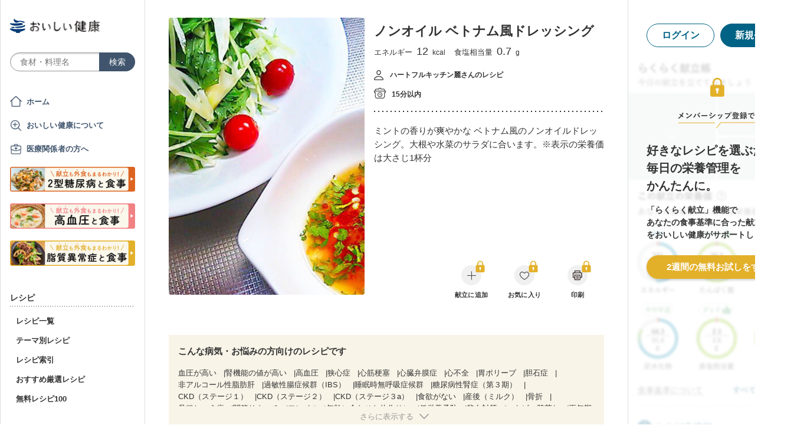

--- FILE ---
content_type: text/html; charset=utf-8
request_url: https://oishi-kenko.com/recipes/2230
body_size: 17499
content:
<!DOCTYPE html>
<html>
<head>
<!-- Google Tag Manager -->
<script>
  (function(w,d,s,l,i){w[l]=w[l]||[];w[l].push({'gtm.start':
  new Date().getTime(),event:'gtm.js'});var f=d.getElementsByTagName(s)[0],
  j=d.createElement(s),dl=l!='dataLayer'?'&l='+l:'';j.async=true;j.src=
  'https://www.googletagmanager.com/gtm.js?id='+i+dl;f.parentNode.insertBefore(j,f);
  })(window,document,'script','dataLayer','GTM-PGMP7633');
</script>
<!-- End Google Tag Manager -->

<script async src='https://www.googletagmanager.com/gtag/js?id=UA-87088116-1'></script>
<script>
  window.dataLayer = window.dataLayer || [];
  function gtag(){dataLayer.push(arguments);}
  gtag('set', 'linker', {'domains': ['oishi-kenko.com', 'articles.oishi-kenko.com']});
  gtag('js', new Date());
  gtag('config', 'UA-87088116-1');
  gtag('config', 'AW-650451956');
</script>

<script async='' crossorigin='anonymous' src='https://pagead2.googlesyndication.com/pagead/js/adsbygoogle.js?client=ca-pub-4938827245905815'></script>

<!-- 無料枠を使用しており、PV数に制限があるため対象先を制限する -->

<meta charset='utf-8'>
<meta content='IE=edge' http-equiv='x-ua-compatible'>
<meta content='width=device-width, initial-scale=1.0, maximum-scale=1.0, minimum-scale=1.0' name='viewport'>
<title>ノンオイル ベトナム風ドレッシング by ハートフルキッチン麗 - 管理栄養士監修のレシピ検索・献立作成：おいしい健康 - 高血圧</title><meta name="description" content="ミントの香りが爽やかな ベトナム風のノンオイルドレッシング。大根や水菜のサラダに合います。※表示の栄養価は大さじ1杯分 血圧が高い、腎機能の値が高い、高血圧、狭心症、心筋梗塞などの26の病気・お悩みの方向けのレシピです。" /><meta name="keywords" content="ノンオイル ベトナム風ドレッシング,スイートチリソース,ニョクマム(魚醤・ナンプラー),酢,パームシュガー(三温糖),水,レモン汁,香菜（みじん切り）,ミント（みじん切り）,高血圧,減塩,血圧,レシピ,食事,献立" /><meta name="robots" content="noarchive" />
<meta property="og:site_name" content="おいしい健康" />
<meta property="og:url" content="https://oishi-kenko.com/recipes/2230" />
<meta property="og:title" content="ノンオイル ベトナム風ドレッシング by ハートフルキッチン麗 - 管理栄養士監修のレシピ検索・献立作成：おいしい健康 - 高血圧" />
<meta property="og:description" content="ミントの香りが爽やかな ベトナム風のノンオイルドレッシング。大根や水菜のサラダに合います。※表示の栄養価は大さじ1杯分 血圧が高い、腎機能の値が高い、高血圧、狭心症、心筋梗塞などの26の病気・お悩みの方向けのレシピです。" />
<meta property="og:image" content="https://img.oishi-kenko.com/images/kenko_outside_recipes/w=500,h=500,c=true/22484.jpg?2017-03-30%2015:49:55%20+0900" />
<meta property="og:type" content="article" />
<meta property="fb:app_id" content="196546304172480" />
<meta property="twitter:card" content="summary_large_image" />
<meta property="twitter:site" content="@oishi_kenko" />
<meta property="twitter:creator" content="@oishi_kenko" />
<meta property="twitter:title" content="ノンオイル ベトナム風ドレッシング by ハートフルキッチン麗 - 管理栄養士監修のレシピ検索・献立作成：おいしい健康 - 高血圧" />
<meta property="twitter:description" content="ミントの香りが爽やかな ベトナム風のノンオイルドレッシング。大根や水菜のサラダに合います。※表示の栄養価は大さじ1杯分 血圧が高い、腎機能の値が高い、高血圧、狭心症、心筋梗塞などの26の病気・お悩みの方向けのレシピです。" />
<meta property="twitter:image" content="https://img.oishi-kenko.com/images/kenko_outside_recipes/w=1000,h=500,c=true/22484.jpg?2017-03-30%2015:49:55%20+0900" />

<meta name="csrf-param" content="authenticity_token" />
<meta name="csrf-token" content="TLIWGAg9KDobkjJjEHoVsVxiGxOlMxn66LTQEpr0O0uxO_oBDwiRMtblPEBDFHi4V_Us8gdc_tGvii_p-J7n8A" />


<link rel="stylesheet" media="screen" href="https://use.fontawesome.com/releases/v5.0.6/css/all.css" />
<link rel="stylesheet" media="all" href="https://assets.oishi-kenko.com/kenko/assets/owan/all-aca699ffe43cf667331b919370fbf11b01748590cefeb7f6f0fc83e539db5304.css" />

<link rel="stylesheet" media="all" href="https://assets.oishi-kenko.com/kenko/assets/v2/all-e3b0c44298fc1c149afbf4c8996fb92427ae41e4649b934ca495991b7852b855.css" />
<!--[if lte IE 9 ]>
<link rel="stylesheet" media="all" href="https://assets.oishi-kenko.com/kenko/assets/v2/ie/ie-02b8c5c72060dba10e07b54d8498d5781211ee58c849512dbc62a9d742f76a88.css" />
<![endif]-->
<link rel="stylesheet" media="all" href="https://assets.oishi-kenko.com/kenko/assets/v2/recipes/show-e3b0c44298fc1c149afbf4c8996fb92427ae41e4649b934ca495991b7852b855.css">
<link rel="canonical" href="https://oishi-kenko.com/recipes/2230" />
<link rel="alternate" type="application/rss+xml" title="RSS" href="/rss.xml" />
<script src="https://assets.oishi-kenko.com/kenko/packs/js/v2/application-3d85d586cc8fcd3fd84d.js"></script>
<script src="https://assets.oishi-kenko.com/kenko/packs/js/v2/google_analytics/index-46eb98b030562ef11adb.js"></script>

<script src="https://assets.oishi-kenko.com/kenko/packs/js/v2/recipes/ingredient_unit-c90a23db7cc2297d6855.js"></script>
<script src="https://assets.oishi-kenko.com/kenko/packs/js/v2/shared/signup_guidance_modal-99e21173fa02f4a36da8.js"></script>
<script src="https://assets.oishi-kenko.com/kenko/packs/js/v2/shared/app_guidance_modal-ccf32fc2262bf1216700.js"></script>
<script src="https://assets.oishi-kenko.com/kenko/packs/js/v2/shared/signup_promotion_modal-88b20266b413e3710efa.js"></script>
<script src="https://assets.oishi-kenko.com/kenko/packs/js/v2/google_analytics/recipes/show-a6a3999ae5c1adda4d40.js"></script>
<script src="https://assets.oishi-kenko.com/kenko/packs/js/v2/recipes/rows_accordion-9e0cf9b932323e08d04f.js"></script>
<script src="https://assets.oishi-kenko.com/kenko/packs/js/v2/shared/ai_recommended_button-f547114973a85e2fdcef.js"></script>
<script src="https://assets.oishi-kenko.com/kenko/packs/js/v2/recipes/adjust_servings-8f8e0fb3eb6127663788.js"></script>
<script src="https://assets.oishi-kenko.com/kenko/packs/js/v2/footer/feedback_form-5a008e8dac44af3bc598.js"></script>
<link href='https://assets.oishi-kenko.com/kenko/images/favicon.ico' rel='shortcut icon'>
<link href="https://plus.google.com/104756081486527390460" rel="publisher" />
</head>
<body class='recipes_controller show_action js-body'>
<!-- Google Tag Manager (noscript) -->
<noscript>
<iframe height='0' src='https://www.googletagmanager.com/ns.html?id=GTM-PGMP7633' style='display:none;visibility:hidden' width='0'></iframe>
</noscript>
<!-- End Google Tag Manager (noscript) -->

<div id='fb-root'></div>

<div class='l-global'>
<header class='l-header'>
<div class='p-header'>
<div class='p-header__inner'>
<div class='p-header__head'>
<div class='p-header__left'>
<a class="p-header__icon-link js-header-menu" href=""><img alt="menu" class="p-header__menu-image" src="https://assets.oishi-kenko.com/kenko/assets/owan/icon/icon_menu_sp-224382c26c4fb26ed9e97fab0c7b5f3150b3c88bb20c6ea400ba08383e5d782c.png" />
</a></div>
<div class='p-header__logo'>
<a class="p-header__logo-link" href="/"><img alt="おいしい健康" class="p-header__logo-image" src="https://assets.oishi-kenko.com/kenko/assets/v2/commons/logo-d78f3c5ffd8d6071547783741c54ca01a26e9a2783ac5ce743db392f07fe8dc7.png" />
</a></div>
<div class='p-header__right'>
<a class="p-header__icon-link js-header-user" href=""><img alt="login" class="p-header__user-image" src="https://assets.oishi-kenko.com/kenko/assets/owan/icon/icon_login_sp-afcc44a135e116d65143df705c5869a6599d0c52235e265eda7d7003000e2623.png" />
</a></div>
</div>
<div class='p-header__search-form'>
<div class='c-form-search'>
<div class='c-form-search__form-container'>
<form class="c-form-search__form" action="/recipes" accept-charset="UTF-8" method="get"><input value="search" autocomplete="off" type="hidden" name="container" id="container" />
<input value="text_field" autocomplete="off" type="hidden" name="source" id="source" />
<input autocomplete="off" type="hidden" name="original_keyword" id="original_keyword" />
<input class="c-form-search__input-text" placeholder="食材・料理名" type="text" name="q" id="q" />
<input type="submit" name="commit" value="検索" class="c-form-search__submit" data-disable-with="検索" />
</form></div>
</div>

</div>
</div>
</div>

</header>
<div class='l-contents'>
<nav class='l-gnav'>
<div class='p-gnav js-gnav'>
<div class='p-gnav__sp-cover js-gnav-cover'></div>
<div class='p-gnav__content js-gnav-content'>
<div class='p-gnav__content-inner'>
<div class='p-gnav__inner'>
<div class='p-gnav__logo'>
<a class="p-gnav__logo-link" href="/"><img alt="おいしい健康" class="p-gnav__logo-image" src="https://assets.oishi-kenko.com/kenko/assets/v2/commons/logo-d78f3c5ffd8d6071547783741c54ca01a26e9a2783ac5ce743db392f07fe8dc7.png" />
</a></div>
<div class='p-gnav__search-form'>
<div class='c-form-search'>
<div class='c-form-search__form-container'>
<form class="c-form-search__form" action="/recipes" accept-charset="UTF-8" method="get"><input value="search" autocomplete="off" type="hidden" name="container" id="container" />
<input value="text_field" autocomplete="off" type="hidden" name="source" id="source" />
<input autocomplete="off" type="hidden" name="original_keyword" id="original_keyword" />
<input class="c-form-search__input-text" placeholder="食材・料理名" type="text" name="q" id="q" />
<input type="submit" name="commit" value="検索" class="c-form-search__submit" data-disable-with="検索" />
</form></div>
</div>

</div>
<div class='p-gnav__mypage'>
<ul class='p-gnav__mypage-list'>
<li class='p-gnav__mypage-item'>
<a class="p-gnav__mypage-item-link--home" href="/">ホーム</a>
</li>
<li class='p-gnav__mypage-item'>
<a class="p-gnav__mypage-item-link--service-description" href="/service_description">おいしい健康について</a>
</li>
<li class='p-gnav__mypage-item'>
<a target="_blank" class="p-gnav__mypage-item-link--for-medical-worker" href="/for_medical_workers">医療関係者の方へ</a>
</li>
<li class='p-gnav__mypage-item u-sp-only'>
<a href="/guides/diabetes"><img alt="きほんもコツもまるわかり！2型糖尿病と食事" src="https://assets.oishi-kenko.com/kenko/images/guide/banner/tounyou_banner_type_1.png" />
</a>
</li>
<li class='p-gnav__mypage-item u-pc-only'>
<a href="/guides/diabetes"><img alt="きほんもコツもまるわかり！2型糖尿病と食事" src="https://assets.oishi-kenko.com/kenko/images/guide/banner/tounyou_banner_type_1.png" />
</a>
</li>
<li class='p-gnav__mypage-item u-sp-only'>
<a href="/guides/hypertension"><img alt="きほんもコツもまるわかり！高血圧と食事" src="https://assets.oishi-kenko.com/kenko/images/guide/banner/hypertension/banner_type_1.png" />
</a>
</li>
<li class='p-gnav__mypage-item u-pc-only'>
<a href="/guides/hypertension"><img alt="きほんもコツもまるわかり！高血圧と食事" src="https://assets.oishi-kenko.com/kenko/images/guide/banner/hypertension/banner_type_1.png" />
</a>
</li>
<li class='p-gnav__mypage-item u-sp-only'>
<a href="/guides/dyslipidemia"><img alt="きほんもコツもまるわかり！脂質異常症と食事" src="https://assets.oishi-kenko.com/kenko/images/guide/banner/dyslipidemia/banner_type_1.png" />
</a>
</li>
<li class='p-gnav__mypage-item u-pc-only'>
<a href="/guides/dyslipidemia"><img alt="きほんもコツもまるわかり！脂質異常症と食事" src="https://assets.oishi-kenko.com/kenko/images/guide/banner/dyslipidemia/banner_type_1.png" />
</a>
</li>
</ul>
</div>
<div class='p-gnav__menu'>
<h2 class='p-gnav__heading'>
レシピ
</h2>
<ul class='p-gnav__menu-list'>
<li class='p-gnav__menu-item'>
<a class="p-gnav__menu-item-link" href="/recipes">レシピ一覧</a>
</li>
<li class='p-gnav__menu-item'>
<a class="p-gnav__menu-item-link" href="/themes">テーマ別レシピ</a>
</li>
<li class='p-gnav__menu-item'>
<a class="p-gnav__menu-item-link" href="/recipe_indices/genres">レシピ索引</a>
</li>
<li class='p-gnav__menu-item'>
<a class="p-gnav__menu-item-link" href="/recipes/prize_selections">おすすめ厳選レシピ</a>
</li>
<li class='p-gnav__menu-item'>
<a class="p-gnav__menu-item-link" href="/recipes?only_picked_free_open=1">無料レシピ100</a>
</li>
</ul>
</div>
<div class='p-gnav__menu'>
<h2 class='p-gnav__heading'>
献立
</h2>
<ul class='p-gnav__menu-list'>
<li class='p-gnav__menu-item'>
<a class="p-gnav__menu-item-link" href="/search_menus">献立検索
<span class="p-gnav__new-icon"></span>
</a></li>
<li class='p-gnav__menu-item js-gnav-submenu-block'>
<a class="p-gnav__menu-item-link--arrow js-gnav-submenu-button" href="">筑波大学附属病院の献立</a>
<ul class='p-gnav__submenu-list js-gnav-submenu-list'>
<li class='p-gnav__submenu-item'>
<a class="p-gnav__submenu-item-link" target="_blank" href="https://articles.oishi-kenko.com/partner/">糖尿病をお持ちの方のための1週間あんしん献立</a>
</li>
</ul>
</li>
<li class='p-gnav__menu-item js-gnav-submenu-block'>
<a class="p-gnav__menu-item-link--arrow js-gnav-submenu-button" href="">管理栄養士のおすすめ献立</a>
<ul class='p-gnav__submenu-list js-gnav-submenu-list'>
<li class='p-gnav__submenu-item'>
<a class="p-gnav__submenu-item-link" href="/recommended_menus?ailment_id=1">糖尿病の方向け</a>
</li>
<li class='p-gnav__submenu-item'>
<a class="p-gnav__submenu-item-link" href="/recommended_menus?ailment_id=2">高血圧の方向け</a>
</li>
<li class='p-gnav__submenu-item'>
<a class="p-gnav__submenu-item-link" href="/recommended_menus?ailment_id=5">脂質異常症の方向け</a>
</li>
</ul>
</li>
</ul>
</div>
<div class='p-gnav__menu'>
<h2 class='p-gnav__heading'>
みんなの寄付レシピ
</h2>
<ul class='p-gnav__menu-list'>
<li class='p-gnav__menu-item'>
<a class="p-gnav__menu-item-link" href="/practical_kitchens">みんなの寄付レシピとは</a>
</li>
<li class='p-gnav__menu-item'>
<a class="p-gnav__menu-item-link" href="/tieups/56">がんサバイバーキッチン</a>
</li>
<li class='p-gnav__menu-item'>
<a class="p-gnav__menu-item-link" href="/tieups/76">糖尿病のみなさんへ</a>
</li>
</ul>
</div>
<div class='p-gnav__menu'>
<h2 class='p-gnav__heading'>
症状に合わせて
</h2>
<ul class='p-gnav__menu-list'>
<li class='p-gnav__menu-item js-gnav-submenu-block'>
<a class="p-gnav__menu-item-link--arrow js-gnav-submenu-button" href="">症状・目的別の食事</a>
<ul class='p-gnav__submenu-list js-gnav-submenu-list'>
<li class='p-gnav__submenu-item'>
<a class="p-gnav__submenu-item-link" href="/tounyou">糖尿病の食事</a>
</li>
<li class='p-gnav__submenu-item'>
<a class="p-gnav__submenu-item-link" href="/kouketsuatsu">高血圧の食事</a>
</li>
<li class='p-gnav__submenu-item'>
<a class="p-gnav__submenu-item-link" href="/shishitsu">脂質異常症の食事</a>
</li>
<li class='p-gnav__submenu-item'>
<a class="p-gnav__submenu-item-link" href="/senior">シニア向けの食事</a>
</li>
<li class='p-gnav__submenu-item'>
<a class="p-gnav__submenu-item-link" href="/woman">女性の健康と美容</a>
</li>
</ul>
</li>
</ul>
</div>
<div class='p-gnav__menu'>
<h2 class='p-gnav__heading'>
よみもの
</h2>
<ul class='p-gnav__menu-list'>
<li class='p-gnav__menu-item--sp-only'>
<a target="_top" class="p-gnav__menu-item-link" href="/katgut/yomimono-gnav-link-sp">読みもの調べもの</a>
</li>
<li class='p-gnav__menu-item--pc-only'>
<a target="_top" class="p-gnav__menu-item-link" href="/katgut/yomimono-gnav-link-pc">読みもの調べもの</a>
</li>
<li class='p-gnav__menu-item'>
<a class="p-gnav__menu-item-link" href="/articles">読む、えいよう
<span class="p-gnav__new-icon"></span>
</a></li>
<li class='p-gnav__menu-item'>
<a class="p-gnav__menu-item-link" href="/magazines/backnumber">月刊おいしい健康
</a></li>
<li class='p-gnav__menu-item'>
<a class="p-gnav__menu-item-link" target="_blank" href="/katgut/zaitaku-gnav-link">おうちの過ごしかた
</a></li>
</ul>
</div>
<div class='p-gnav__pickup-ad--pc-only'>
<h2 class='p-gnav__heading'>
PR ピックアップ
</h2>
<ul class='p-gnav__pickup-ad-list'>
<li class='p-gnav__pickup-ad-item'>
<a target="_top" class="p-gnav__pickup-ad-item-link" href="/katgut/takeda_re_from_pickup"><div class='p-gnav__pickup-ad-item-image-container'>
<img alt="" role="presentation" class="p-gnav__pickup-ad-item-image hover-scale-image" src="https://assets.oishi-kenko.com/kenko/assets/ads/thumb_takeda_re-75f8532ca7464e5bba6b90ae66502dd2683e7754475890d32e73ceed7f4ee005.jpg" />
</div>
<span class='p-gnav__pickup-ad-item-text'>
見逃さないで　隠れ逆流性食道炎
</span>
</a></li>
<li class='p-gnav__pickup-ad-item'>
<a target="_top" class="p-gnav__pickup-ad-item-link" href="/katgut/otsuka_vivoo_yomueiyou_from_pickup"><div class='p-gnav__pickup-ad-item-image-container'>
<img alt="" role="presentation" class="p-gnav__pickup-ad-item-image hover-scale-image" src="https://assets.oishi-kenko.com/kenko/assets/ads/thumb_otsuka_vivoo-e60171b82e1b5f1f8732ddf0dd9a00280b393575063c27bb11704f205e611e99.jpg" />
</div>
<span class='p-gnav__pickup-ad-item-text'>
【コラム】栄養モニタリングサービスのデータをご紹介
</span>
</a></li>
<li class='p-gnav__pickup-ad-item'>
<a target="_top" class="p-gnav__pickup-ad-item-link" href="/katgut/gilead_uc_zadankai_ichiran_from_pickup"><div class='p-gnav__pickup-ad-item-image-container'>
<img alt="" role="presentation" class="p-gnav__pickup-ad-item-image hover-scale-image" src="https://assets.oishi-kenko.com/kenko/assets/ads/thumb_gilead_uc_zadankai-81bc22632d9f731a646831748d07aa9a2ca8d9383385f37ae1e204b11de764fc.jpg" />
</div>
<span class='p-gnav__pickup-ad-item-text'>
潰瘍性大腸炎患者さん座談会レポート
</span>
</a></li>
<li class='p-gnav__pickup-ad-item'>
<a target="_top" class="p-gnav__pickup-ad-item-link" href="/katgut/gileadra_taiken_13_from_pickup_banner"><div class='p-gnav__pickup-ad-item-image-container'>
<img alt="" role="presentation" class="p-gnav__pickup-ad-item-image hover-scale-image" src="https://assets.oishi-kenko.com/kenko/assets/ads/thumb_gileadra_taiken_13-8af4bfdb7ebbde7c8d8fb9996e9209506b4cbc95fa12a4c1d86b31ac8398e8bc.jpg" />
</div>
<span class='p-gnav__pickup-ad-item-text'>
関節リウマチ治療体験談vol.13
</span>
</a></li>
<li class='p-gnav__pickup-ad-item'>
<a target="_top" class="p-gnav__pickup-ad-item-link" href="/katgut/gilead_uc_taiken_ichiran_from_pickup"><div class='p-gnav__pickup-ad-item-image-container'>
<img alt="" role="presentation" class="p-gnav__pickup-ad-item-image hover-scale-image" src="https://assets.oishi-kenko.com/kenko/assets/ads/thumb_uc_taikendan_ichiran-2093ecd05fd56e6e43361f7de0b8724c549d002447b30a7e6e742274bdea1bba.jpg" />
</div>
<span class='p-gnav__pickup-ad-item-text'>
潰瘍性大腸炎患者さんの体験談
</span>
</a></li>
<li class='p-gnav__pickup-ad-item'>
<a target="_top" class="p-gnav__pickup-ad-item-link" href="/katgut/gileadra_keihatu2_from_pickup"><div class='p-gnav__pickup-ad-item-image-container'>
<img alt="" role="presentation" class="p-gnav__pickup-ad-item-image hover-scale-image" src="https://assets.oishi-kenko.com/kenko/assets/ads/thumb_gileadra_keihatu2-5e68a7eebef491914202a7e4467269343758a3f69a5b83d942ebf6ca26f364e6.jpg" />
</div>
<span class='p-gnav__pickup-ad-item-text'>
自分にあった関節リウマチ治療に出会うには
</span>
</a></li>
<li class='p-gnav__pickup-ad-item'>
<a target="_top" class="p-gnav__pickup-ad-item-link" href="/katgut/fujikko_daizu4_from_pickup"><div class='p-gnav__pickup-ad-item-image-container'>
<img alt="" role="presentation" class="p-gnav__pickup-ad-item-image hover-scale-image" src="https://assets.oishi-kenko.com/kenko/assets/ads/thumb_fujikko_daizu4-3e6c5f081af99b80221a0f3930e54668531265c60b78e7b4c5c4f2be1e6210f8.jpg" />
</div>
<span class='p-gnav__pickup-ad-item-text'>
大豆中心の朝たんぱくダイエットとは!?
</span>
</a></li>
<li class='p-gnav__pickup-ad-item'>
<a target="_top" class="p-gnav__pickup-ad-item-link" href="/katgut/hagoromo_tanpaku_from_owned_referral_pickup"><div class='p-gnav__pickup-ad-item-image-container'>
<img alt="" role="presentation" class="p-gnav__pickup-ad-item-image hover-scale-image" src="https://assets.oishi-kenko.com/kenko/assets/ads/thumb_hagoromo_tanpaku-6e0b61a950b1245c09bcb4210db7225189fbf319603cc594cb19b1e4bf9e83c5.jpg" />
</div>
<span class='p-gnav__pickup-ad-item-text'>
ツナでたんぱく質をプラスしましょう
</span>
</a></li>
<li class='p-gnav__pickup-ad-item'>
<a target="_top" class="p-gnav__pickup-ad-item-link" href="/katgut/gileadra_ichiran_from_owned_referral_pickup"><div class='p-gnav__pickup-ad-item-image-container'>
<img alt="" role="presentation" class="p-gnav__pickup-ad-item-image hover-scale-image" src="https://assets.oishi-kenko.com/kenko/assets/ads/thumb_gileadra_ichiran-1bf5b139d326e7ef23a7e68daf11f18913f5f695dbacfb70759ec6c589ac855f.jpg" />
</div>
<span class='p-gnav__pickup-ad-item-text'>
関節リウマチ治療体験談
</span>
</a></li>
<li class='p-gnav__pickup-ad-item'>
<a target="_top" class="p-gnav__pickup-ad-item-link" href="/katgut/gileadra_ra_sinki_from_owned_pickup"><div class='p-gnav__pickup-ad-item-image-container'>
<img alt="" role="presentation" class="p-gnav__pickup-ad-item-image hover-scale-image" src="https://assets.oishi-kenko.com/kenko/assets/ads/thumb_gileadra_ra_sinki-20621da70c26391b70179788ca4b5214dd498bf92234c1ae9969054d4540fa35.jpg" />
</div>
<span class='p-gnav__pickup-ad-item-text'>
【関節リウマチをお持ちの方】新規会員登録はこちらから
</span>
</a></li>
<li class='p-gnav__pickup-ad-item'>
<a target="_top" class="p-gnav__pickup-ad-item-link" href="/katgut/gileadra_uc_chiryou_from_owned_referral_pickup"><div class='p-gnav__pickup-ad-item-image-container'>
<img alt="" role="presentation" class="p-gnav__pickup-ad-item-image hover-scale-image" src="https://assets.oishi-kenko.com/kenko/assets/ads/thumb_gilead_uc_chiryou-661529dd9c51ffaf14794d88e6a9f17a44b9d44df960e0fe39aec17f80a1e5ab.jpg" />
</div>
<span class='p-gnav__pickup-ad-item-text'>
潰瘍性大腸炎の治療
</span>
</a></li>
<li class='p-gnav__pickup-ad-item'>
<a target="_top" class="p-gnav__pickup-ad-item-link" href="/katgut/gileadra_from_web_banner_pickup"><div class='p-gnav__pickup-ad-item-image-container'>
<img alt="" role="presentation" class="p-gnav__pickup-ad-item-image hover-scale-image" src="https://assets.oishi-kenko.com/kenko/assets/ads/thumb_gileadra-45367a1ca45a68244fb304297a8e503b7ab18169a5509aa97a75e62f925bf68c.jpg" />
</div>
<span class='p-gnav__pickup-ad-item-text'>
関節リウマチってどんな病気？まずはセルフチェック！
</span>
</a></li>
<li class='p-gnav__pickup-ad-item'>
<a target="_top" class="p-gnav__pickup-ad-item-link" href="/katgut/gileaduc_watashino_honne_from_web_banner_pickup"><div class='p-gnav__pickup-ad-item-image-container'>
<img alt="" role="presentation" class="p-gnav__pickup-ad-item-image hover-scale-image" src="https://assets.oishi-kenko.com/kenko/assets/ads/thumb_gilead_uc_watashinohonne-eace0a7dc33e552d865c405ecca1c4bdee5809241d2432e16ec464f5dffc6cf2.jpg" />
</div>
<span class='p-gnav__pickup-ad-item-text'>
潰瘍性大腸炎（UC）のみんなのほんね
</span>
</a></li>
<li class='p-gnav__pickup-ad-item'>
<a target="_top" class="p-gnav__pickup-ad-item-link" href="/katgut/ads_thum_pc_chugai_1week"><div class='p-gnav__pickup-ad-item-image-container'>
<img alt="" role="presentation" class="p-gnav__pickup-ad-item-image hover-scale-image" src="https://assets.oishi-kenko.com/kenko/assets/ads/thumb_chugai_1week_pc-5f998c5ee3427c10b30ffc99bd4e076a1c19337206c86829018ba105845479c4.jpg" />
</div>
<span class='p-gnav__pickup-ad-item-text'>
糖尿病患者さんに向けた　カンタン一週間献立レシピ
</span>
</a></li>
</ul>
</div>
<div class='p-gnav__menu'>
<h2 class='p-gnav__heading'>
その他
</h2>
<ul class='p-gnav__menu-list'>
<li class='p-gnav__menu-item'>
<a class="p-gnav__menu-item-link" href="/for_medical_workers">医療関係者のみなさまへ</a>
</li>
<li class='p-gnav__menu-item'>
<a class="p-gnav__menu-item-link" href="/service_description">おいしい健康について</a>
</li>
<li class='p-gnav__menu-item'>
<a class="p-gnav__menu-item-link js-gnav-menu-feedback" href="">おいしい健康へのご意見</a>
</li>
<li class='p-gnav__menu-item'>
<a class="p-gnav__menu-item-link" href="/support_requests/new">お問い合わせ</a>
</li>
<li class='p-gnav__menu-item'>
<a class="p-gnav__menu-item-link" href="https://support.oishi-kenko.com/hc/ja">よくある質問</a>
</li>
<li class='p-gnav__menu-item'>
<a class="p-gnav__menu-item-link" href="/informations">お知らせ一覧</a>
</li>
</ul>
</div>
</div>

<div class='p-gnav__product'>
<div class='p-gnav-product'>
<ul class='p-gnav-product__list--sp-only'>
<li class='p-gnav-product__item'>
<a class="p-gnav-product__item-link" href="/katgut/yomimono-gnav-banner-sp"><img class="p-gnav-product__item-image" src="https://assets.oishi-kenko.com/kenko/assets/v2/ads/banner_yomimono-667a766eab6b43a4e74d46ae32e1780ae1adb6f8659d98409d90bf7ac21b01b5.png" />
</a></li>
</ul>
<ul class='p-gnav-product__list--pc-only'>
<li class='p-gnav-product__item'>
<a class="p-gnav-product__item-link" href="/katgut/yomimono-gnav-banner-pc"><img class="p-gnav-product__item-image" src="https://assets.oishi-kenko.com/kenko/assets/v2/ads/banner_yomimono-667a766eab6b43a4e74d46ae32e1780ae1adb6f8659d98409d90bf7ac21b01b5.png" />
</a></li>
</ul>
</div>

</div>
</div>
</div>
</div>
</nav>
<main class='l-main'>
<div class='p-main'>
<div class='p-main__inner'>
<article class='p-recipe'>
<!-- / For google structured data -->
<script type='application/ld+json'>
{"@context":"http://schema.org/","@type":"Recipe","name":"ノンオイル ベトナム風ドレッシング","description":"ミントの香りが爽やかな ベトナム風のノンオイルドレッシング。大根や水菜のサラダに合います。※表示の栄養価は大さじ1杯分","image":"https://img.oishi-kenko.com/images/kenko_outside_recipes/w=500,h=500,c=true/22484.jpg?2017-03-30%2015:49:55%20+0900","author":{"@type":"Person","name":"ハートフルキッチン麗"},"datePublished":"2013-11-11T14:30:44.000+09:00","recipeIngredient":["スイートチリソース: 小さじ1/2 (3 g)","ニョクマム(魚醤・ナンプラー): 小さじ1/2弱 (2.5 g)","酢: 小さじ1/2 (2.5 g)","パームシュガー(三温糖): 小さじ1/3弱 (0.8 g)","水: 小さじ1/2 (2.5 g)","レモン汁: 小さじ1/2 (2.5 g)","香菜（みじん切り）: 1.5 g","ミント（みじん切り）: 0.8 g"],"recipeInstructions":["1. 材料を全て合わせ、よく混ぜたら完成です。砂糖や酢はお好みで加減してください。"],"recipeYield":"1人前","nutrition":{"@type":"NutritionInformation","calories":"12.0 kcal","proteinContent":"0.3 g","fatContent":"0.0 g","carbohydrateContent":"2.8 g","fiberContent":"0.1 g","cholesterolContent":"0.0 mg","sodiumContent":"262.0 mg"},"recipeCategory":"ドレッシング","recipeCuisine":"エスニック","totalTime":"PT15M","video":{"@type":"VideoObject","name":"ノンオイル ベトナム風ドレッシング","description":"ミントの香りが爽やかな ベトナム風のノンオイルドレッシング。大根や水菜のサラダに合います。※表示の栄養価は大さじ1杯分","thumbnailUrl":["https://img.oishi-kenko.com/images/kenko_outside_recipes/w=500,h=375,c=true/22484.jpg?2017-03-30%2015:49:55%20+0900"],"embedUrl":null,"uploadDate":"2013-11-11T14:30:44.000+09:00"},"keywords":"ノンオイル ベトナム風ドレッシング,スイートチリソース,ニョクマム(魚醤・ナンプラー),酢,パームシュガー(三温糖),水,レモン汁,香菜（みじん切り）,ミント（みじん切り）,高血圧,減塩,血圧,レシピ,食事,献立"}
</script>
<section class='p-recipe__section--detail'>
<div class='p-recipe-detail'>
<div class='p-recipe-detail__photo'>
<div class='p-recipe-detail__photo-image-container'>
<img alt="ノンオイル ベトナム風ドレッシング" class="p-recipe-detail__photo-image--sp-only" src="https://img.oishi-kenko.com/images/kenko_outside_recipes/w=768,h=768,c=true/22484.jpg?2017-03-30%2015:49:55%20+0900" />
<img alt="ノンオイル ベトナム風ドレッシング" class="p-recipe-detail__photo-image--pc-only" src="https://img.oishi-kenko.com/images/kenko_outside_recipes/w=664,h=940,c=true/22484.jpg?2017-03-30%2015:49:55%20+0900" />
</div>
<div class='p-recipe-detail__photo-shadow--sp-only'></div>
<div class='p-recipe-detail__title-container--sp-only'>
<h2 class='p-recipe-detail__title'>
ノンオイル ベトナム風ドレッシング

</h2>
<div class='p-recipe-detail__nutrition'>
<div class='p-recipe-inline-nutrition'>
<ul class='p-recipe-inline-nutrition__list'>
<li class='p-recipe-inline-nutrition__item'>
エネルギー
<span class="value calories">12</span> <span class="unit">kcal</span>
</li>
<li class='p-recipe-inline-nutrition__item'>
食塩相当量
<span class="value">0.7</span> <span class="unit">g</span>
</li>
</ul>
</div>

</div>
</div>
</div>
<div class='p-recipe-detail__detail'>
<div class='p-recipe-detail__detail-inner'>
<div class='p-recipe-detail__title-container--pc-only'>
<h2 class='p-recipe-detail__title'>
ノンオイル ベトナム風ドレッシング

</h2>
<div class='p-recipe-detail__nutrition'>
<div class='p-recipe-inline-nutrition'>
<ul class='p-recipe-inline-nutrition__list'>
<li class='p-recipe-inline-nutrition__item'>
エネルギー
<span class="value calories">12</span> <span class="unit">kcal</span>
</li>
<li class='p-recipe-inline-nutrition__item'>
食塩相当量
<span class="value">0.7</span> <span class="unit">g</span>
</li>
</ul>
</div>

</div>
</div>
<div class='p-recipe-detail__author'>
<div class='p-recipe-author'>
<div class='c-text-recipe-author'>
<div class='c-text-recipe-author__name--cookpad'>
ハートフルキッチン麗さんのレシピ
</div>
</div>

</div>

</div>
<div class='p-recipe-detail__time'>
<div class='c-text-recipe-time'>
15分以内
</div>

</div>
<hr class='p-recipe-detail__section-border'>

<div class='p-recipe-detail__description'>
ミントの香りが爽やかな ベトナム風のノンオイルドレッシング。大根や水菜のサラダに合います。※表示の栄養価は大さじ1杯分
</div>
</div>
<div class='p-recipe-detail__relevant_dietary_concerns u-sp-only'>
<div class='c-recipes-relevant-dietary-concerns js-rows-accordion'>
<h3 class='c-recipes-relevant-dietary-concerns__title'>
こんな病気・お悩みの方向けのレシピです
</h3>
<div class='c-recipes-relevant-dietary-concerns__text-wrapper js-rows-accordion-target'>
<span class='c-recipes-relevant-dietary-concerns__text'>
血圧が高い
</span>
<span class='c-recipes-relevant-dietary-concerns__text'>
腎機能の値が高い
</span>
<span class='c-recipes-relevant-dietary-concerns__text'>
高血圧
</span>
<span class='c-recipes-relevant-dietary-concerns__text'>
狭心症
</span>
<span class='c-recipes-relevant-dietary-concerns__text'>
心筋梗塞
</span>
<span class='c-recipes-relevant-dietary-concerns__text'>
心臓弁膜症
</span>
<span class='c-recipes-relevant-dietary-concerns__text'>
心不全
</span>
<span class='c-recipes-relevant-dietary-concerns__text'>
胃ポリープ
</span>
<span class='c-recipes-relevant-dietary-concerns__text'>
胆石症
</span>
<span class='c-recipes-relevant-dietary-concerns__text'>
非アルコール性脂肪肝
</span>
<span class='c-recipes-relevant-dietary-concerns__text'>
過敏性腸症候群（IBS）
</span>
<span class='c-recipes-relevant-dietary-concerns__text'>
睡眠時無呼吸症候群
</span>
<span class='c-recipes-relevant-dietary-concerns__text'>
糖尿病性腎症（第３期）
</span>
<span class='c-recipes-relevant-dietary-concerns__text'>
CKD（ステージ１）
</span>
<span class='c-recipes-relevant-dietary-concerns__text'>
CKD（ステージ２）
</span>
<span class='c-recipes-relevant-dietary-concerns__text'>
CKD（ステージ３a）
</span>
<span class='c-recipes-relevant-dietary-concerns__text'>
食欲がない
</span>
<span class='c-recipes-relevant-dietary-concerns__text'>
産後（ミルク）
</span>
<span class='c-recipes-relevant-dietary-concerns__text'>
骨折
</span>
<span class='c-recipes-relevant-dietary-concerns__text'>
骨粗しょう症
</span>
<span class='c-recipes-relevant-dietary-concerns__text'>
関節リウマチ
</span>
<span class='c-recipes-relevant-dietary-concerns__text'>
フレイル（年齢に合わせた体作り）
</span>
<span class='c-recipes-relevant-dietary-concerns__text'>
低栄養予防
</span>
<span class='c-recipes-relevant-dietary-concerns__text'>
貧血対策
</span>
<span class='c-recipes-relevant-dietary-concerns__text'>
ニキビ・肌荒れ
</span>
<span class='c-recipes-relevant-dietary-concerns__text'>
更年期
</span>
</div>
<div class='c-recipes-relevant-dietary-concerns__button-wrapper'>
<button class='c-recipes-relevant-dietary-concerns__button js-rows-accordion-trigger u-hover'>
さらに表示する
</button>
</div>
</div>

</div>
<div class='p-recipe-detail__action'>
<div class='p-recipe-basic-action__not-loggin-wrapper'>
<div class='p-recipe-basic-action--sp-wide'>
<ul class='p-recipe-basic-action__list'>
<li class='p-recipe-basic-action__item'>
<div class='p-recipe-basic-action__item-inner'>
<div class='c-button-circle'>
<div class='c-button-circle__link'>
<div class='c-button-circle__container js-signup-promotion-modal-trigger'>
<div class='c-button-circle__image-container'>
<span class='c-button-circle__image--add-menu '></span>
</div>
<div class='c-button-circle__title'>
献立に追加
</div>
</div>
</div>
</div>

<img class="p-recipe-basic-action__item-not-loggin-image" src="https://assets.oishi-kenko.com/kenko/assets/v2/recipe/padlock-d03c5783f7258c14aa9c16dad310776f60152330ab6a8c986a593a96ee6e856a.png" />
</div>
</li>
<li class='p-recipe-basic-action__item'>
<div class='p-recipe-basic-action__item-inner'>
<div class='c-button-circle'>
<div class='c-button-circle__link'>
<div class='c-button-circle__container js-signup-promotion-modal-trigger'>
<div class='c-button-circle__image-container'>
<span class='c-button-circle__image--add-favorite '></span>
</div>
<div class='c-button-circle__title'>
お気に入り
</div>
</div>
</div>
</div>

<img class="p-recipe-basic-action__item-not-loggin-image" src="https://assets.oishi-kenko.com/kenko/assets/v2/recipe/padlock-d03c5783f7258c14aa9c16dad310776f60152330ab6a8c986a593a96ee6e856a.png" />
</div>
</li>
<li class='p-recipe-basic-action__item'>
<div class='p-recipe-basic-action__item-inner'>
<div class='c-button-circle'>
<div class='c-button-circle__link'>
<div class='c-button-circle__container js-signup-promotion-modal-trigger'>
<div class='c-button-circle__image-container'>
<span class='c-button-circle__image--print '></span>
</div>
<div class='c-button-circle__title'>
印刷
</div>
</div>
</div>
</div>

<img class="p-recipe-basic-action__item-not-loggin-image" src="https://assets.oishi-kenko.com/kenko/assets/v2/recipe/padlock-d03c5783f7258c14aa9c16dad310776f60152330ab6a8c986a593a96ee6e856a.png" />
</div>
</li>
</ul>
</div>
</div>

</div>
</div>
</div>

</section>
<div class='p-recipe__relevant_dietary_concerns u-pc-only'>
<div class='c-recipes-relevant-dietary-concerns js-rows-accordion'>
<h3 class='c-recipes-relevant-dietary-concerns__title'>
こんな病気・お悩みの方向けのレシピです
</h3>
<div class='c-recipes-relevant-dietary-concerns__text-wrapper js-rows-accordion-target'>
<span class='c-recipes-relevant-dietary-concerns__text'>
血圧が高い
</span>
<span class='c-recipes-relevant-dietary-concerns__text'>
腎機能の値が高い
</span>
<span class='c-recipes-relevant-dietary-concerns__text'>
高血圧
</span>
<span class='c-recipes-relevant-dietary-concerns__text'>
狭心症
</span>
<span class='c-recipes-relevant-dietary-concerns__text'>
心筋梗塞
</span>
<span class='c-recipes-relevant-dietary-concerns__text'>
心臓弁膜症
</span>
<span class='c-recipes-relevant-dietary-concerns__text'>
心不全
</span>
<span class='c-recipes-relevant-dietary-concerns__text'>
胃ポリープ
</span>
<span class='c-recipes-relevant-dietary-concerns__text'>
胆石症
</span>
<span class='c-recipes-relevant-dietary-concerns__text'>
非アルコール性脂肪肝
</span>
<span class='c-recipes-relevant-dietary-concerns__text'>
過敏性腸症候群（IBS）
</span>
<span class='c-recipes-relevant-dietary-concerns__text'>
睡眠時無呼吸症候群
</span>
<span class='c-recipes-relevant-dietary-concerns__text'>
糖尿病性腎症（第３期）
</span>
<span class='c-recipes-relevant-dietary-concerns__text'>
CKD（ステージ１）
</span>
<span class='c-recipes-relevant-dietary-concerns__text'>
CKD（ステージ２）
</span>
<span class='c-recipes-relevant-dietary-concerns__text'>
CKD（ステージ３a）
</span>
<span class='c-recipes-relevant-dietary-concerns__text'>
食欲がない
</span>
<span class='c-recipes-relevant-dietary-concerns__text'>
産後（ミルク）
</span>
<span class='c-recipes-relevant-dietary-concerns__text'>
骨折
</span>
<span class='c-recipes-relevant-dietary-concerns__text'>
骨粗しょう症
</span>
<span class='c-recipes-relevant-dietary-concerns__text'>
関節リウマチ
</span>
<span class='c-recipes-relevant-dietary-concerns__text'>
フレイル（年齢に合わせた体作り）
</span>
<span class='c-recipes-relevant-dietary-concerns__text'>
低栄養予防
</span>
<span class='c-recipes-relevant-dietary-concerns__text'>
貧血対策
</span>
<span class='c-recipes-relevant-dietary-concerns__text'>
ニキビ・肌荒れ
</span>
<span class='c-recipes-relevant-dietary-concerns__text'>
更年期
</span>
</div>
<div class='c-recipes-relevant-dietary-concerns__button-wrapper'>
<button class='c-recipes-relevant-dietary-concerns__button js-rows-accordion-trigger u-hover'>
さらに表示する
</button>
</div>
</div>

</div>
<div class='u-sp-only'>
<button class='p-recipe__ai-recommended-menu-button js-ai-recommended-menu-button'>
<img alt="このレシピから献立提案" src="https://assets.oishi-kenko.com/kenko/assets/v2/recipe/ai_recommended_menu_banner_sp-be14c1e3465baa7bf5debf90095cbabeb7c29c71b389f5c7160dbbd4cc42650a.png" />
</button>
</div>
<hr class='p-main__section-border--dotted--pc-only'>
<hr class='p-main__section-border--wide--sp-only'>
<section class='p-recipe__section'>
<h2 class='p-recipe__heading'>
<span class='p-recipe__heading'>
すべての栄養価
</span>
<span class='p-recipe__description'>
(1人分)
</span>
</h2>
<div class='p-recipe__content--all-nutrition'>
<div class='p-recipe-all-nutrition'>
<div class='c-nutrition-table'>
<div class='c-nutrition-table--pc-only'>
<div class='c-nutrition-table__inner'>
<div class='c-nutrition-table__column--3'>
<div class='c-nutrition-table__cell--1 '>
<div class='c-nutrition-table__name'>
エネルギー
</div>
<div class='c-nutrition-table__value-and-unit'>
<strong>
12
</strong>
kcal
</div>
</div>
<div class='c-nutrition-table__cell--1 '>
<div class='c-nutrition-table__name'>
食塩相当量
</div>
<div class='c-nutrition-table__value-and-unit'>
<strong>
0.7
</strong>
g
</div>
</div>
<div class='c-nutrition-table__cell--1 '>
<div class='c-nutrition-table__name'>
たんぱく質
</div>
<div class='c-nutrition-table__value-and-unit'>
<strong>
0.3
</strong>
g
</div>
</div>
<div class='c-nutrition-table__cell--1 '>
<div class='c-nutrition-table__name'>
脂質
</div>
<div class='c-nutrition-table__value-and-unit'>
<strong>
0.0
</strong>
g
</div>
</div>
<div class='c-nutrition-table__cell--1 '>
<div class='c-nutrition-table__name'>
炭水化物
</div>
<div class='c-nutrition-table__value-and-unit'>
<strong>
2.8
</strong>
g
</div>
</div>
<div class='c-nutrition-table__cell--1 '>
<div class='c-nutrition-table__name'>
糖質
</div>
<div class='c-nutrition-table__value-and-unit'>
<strong>
2.7
</strong>
g
</div>
</div>
<div class='c-nutrition-table__cell--1 '>
<div class='c-nutrition-table__name'>
食物繊維
</div>
<div class='c-nutrition-table__value-and-unit'>
<strong>
0.1
</strong>
g
</div>
</div>
<div class='c-nutrition-table__cell--1 '>
<div class='c-nutrition-table__name'>
水溶性食物繊維
</div>
<div class='c-nutrition-table__value-and-unit'>
<strong>
0.0
</strong>
g
</div>
</div>
<div class='c-nutrition-table__cell--1 '>
<div class='c-nutrition-table__name'>
不溶性食物繊維
</div>
<div class='c-nutrition-table__value-and-unit'>
<strong>
0.0
</strong>
g
</div>
</div>
<div class='c-nutrition-table__cell--1 '>
<div class='c-nutrition-table__name'>
カリウム
</div>
<div class='c-nutrition-table__value-and-unit'>
<strong>
17
</strong>
mg
</div>
</div>
</div>
<div class='c-nutrition-table__column--3'>
<div class='c-nutrition-table__cell--2 '>
<div class='c-nutrition-table__name'>
カルシウム
</div>
<div class='c-nutrition-table__value-and-unit'>
<strong>
2
</strong>
mg
</div>
</div>
<div class='c-nutrition-table__cell--2 '>
<div class='c-nutrition-table__name'>
マグネシウム
</div>
<div class='c-nutrition-table__value-and-unit'>
<strong>
3
</strong>
mg
</div>
</div>
<div class='c-nutrition-table__cell--2 '>
<div class='c-nutrition-table__name'>
リン
</div>
<div class='c-nutrition-table__value-and-unit'>
<strong>
3
</strong>
mg
</div>
</div>
<div class='c-nutrition-table__cell--2 '>
<div class='c-nutrition-table__name'>
鉄
</div>
<div class='c-nutrition-table__value-and-unit'>
<strong>
0.1
</strong>
mg
</div>
</div>
<div class='c-nutrition-table__cell--2 '>
<div class='c-nutrition-table__name'>
亜鉛
</div>
<div class='c-nutrition-table__value-and-unit'>
<strong>
0.0
</strong>
mg
</div>
</div>
<div class='c-nutrition-table__cell--2 '>
<div class='c-nutrition-table__name'>
ヨウ素
</div>
<div class='c-nutrition-table__value-and-unit'>
<strong>
1
</strong>
µg
</div>
</div>
<div class='c-nutrition-table__cell--2 '>
<div class='c-nutrition-table__name'>
コレステロール
</div>
<div class='c-nutrition-table__value-and-unit'>
<strong>
0
</strong>
mg
</div>
</div>
<div class='c-nutrition-table__cell--2 '>
<div class='c-nutrition-table__name'>
ビタミンB1
</div>
<div class='c-nutrition-table__value-and-unit'>
<strong>
0.00
</strong>
mg
</div>
</div>
<div class='c-nutrition-table__cell--2 '>
<div class='c-nutrition-table__name'>
ビタミンB2
</div>
<div class='c-nutrition-table__value-and-unit'>
<strong>
0.00
</strong>
mg
</div>
</div>
<div class='c-nutrition-table__cell--2 '>
<div class='c-nutrition-table__name'>
ビタミンC
</div>
<div class='c-nutrition-table__value-and-unit'>
<strong>
2
</strong>
mg
</div>
</div>
</div>
<div class='c-nutrition-table__column--3'>
<div class='c-nutrition-table__cell--3 '>
<div class='c-nutrition-table__name'>
ビタミンB6
</div>
<div class='c-nutrition-table__value-and-unit'>
<strong>
0.01
</strong>
mg
</div>
</div>
<div class='c-nutrition-table__cell--3 '>
<div class='c-nutrition-table__name'>
ビタミンB12
</div>
<div class='c-nutrition-table__value-and-unit'>
<strong>
0.0
</strong>
µg
</div>
</div>
<div class='c-nutrition-table__cell--3 '>
<div class='c-nutrition-table__name'>
葉酸
</div>
<div class='c-nutrition-table__value-and-unit'>
<strong>
2
</strong>
µg
</div>
</div>
<div class='c-nutrition-table__cell--3 '>
<div class='c-nutrition-table__name'>
ビタミンA
</div>
<div class='c-nutrition-table__value-and-unit'>
<strong>
2
</strong>
µg
</div>
</div>
<div class='c-nutrition-table__cell--3 '>
<div class='c-nutrition-table__name'>
ビタミンD
</div>
<div class='c-nutrition-table__value-and-unit'>
<strong>
0.0
</strong>
µg
</div>
</div>
<div class='c-nutrition-table__cell--3 '>
<div class='c-nutrition-table__name'>
ビタミンK
</div>
<div class='c-nutrition-table__value-and-unit'>
<strong>
3
</strong>
µg
</div>
</div>
<div class='c-nutrition-table__cell--3 '>
<div class='c-nutrition-table__name'>
ビタミンE
</div>
<div class='c-nutrition-table__value-and-unit'>
<strong>
0.0
</strong>
mg
</div>
</div>
<div class='c-nutrition-table__cell--3 '>
<div class='c-nutrition-table__name'>
飽和脂肪酸
</div>
<div class='c-nutrition-table__value-and-unit'>
<strong>
0.00
</strong>
g
</div>
</div>
<div class='c-nutrition-table__cell--3 '>
<div class='c-nutrition-table__name'>
一価不飽和脂肪酸
</div>
<div class='c-nutrition-table__value-and-unit'>
<strong>
0.00
</strong>
g
</div>
</div>
<div class='c-nutrition-table__cell--3 '>
<div class='c-nutrition-table__name'>
多価不飽和脂肪酸
</div>
<div class='c-nutrition-table__value-and-unit'>
<strong>
0.00
</strong>
g
</div>
</div>
</div>

</div>
</div>
<div class='c-nutrition-table--sp-only'>
<div class='c-nutrition-table__inner'>
<div class='c-nutrition-table__column--2'>
<div class='c-nutrition-table__cell--1 '>
<div class='c-nutrition-table__name'>
エネルギー
</div>
<div class='c-nutrition-table__value-and-unit'>
<strong>
12
</strong>
kcal
</div>
</div>
<div class='c-nutrition-table__cell--1 '>
<div class='c-nutrition-table__name'>
食塩相当量
</div>
<div class='c-nutrition-table__value-and-unit'>
<strong>
0.7
</strong>
g
</div>
</div>
<div class='c-nutrition-table__cell--1 '>
<div class='c-nutrition-table__name'>
たんぱく質
</div>
<div class='c-nutrition-table__value-and-unit'>
<strong>
0.3
</strong>
g
</div>
</div>
<div class='c-nutrition-table__cell--1 '>
<div class='c-nutrition-table__name'>
脂質
</div>
<div class='c-nutrition-table__value-and-unit'>
<strong>
0.0
</strong>
g
</div>
</div>
<div class='c-nutrition-table__cell--1 '>
<div class='c-nutrition-table__name'>
炭水化物
</div>
<div class='c-nutrition-table__value-and-unit'>
<strong>
2.8
</strong>
g
</div>
</div>
<div class='c-nutrition-table__cell--1 '>
<div class='c-nutrition-table__name'>
糖質
</div>
<div class='c-nutrition-table__value-and-unit'>
<strong>
2.7
</strong>
g
</div>
</div>
<div class='c-nutrition-table__cell--1 '>
<div class='c-nutrition-table__name'>
食物繊維
</div>
<div class='c-nutrition-table__value-and-unit'>
<strong>
0.1
</strong>
g
</div>
</div>
<div class='c-nutrition-table__cell--1 '>
<div class='c-nutrition-table__name'>
水溶性食物繊維
</div>
<div class='c-nutrition-table__value-and-unit'>
<strong>
0.0
</strong>
g
</div>
</div>
<div class='c-nutrition-table__cell--1 '>
<div class='c-nutrition-table__name'>
不溶性食物繊維
</div>
<div class='c-nutrition-table__value-and-unit'>
<strong>
0.0
</strong>
g
</div>
</div>
<div class='c-nutrition-table__cell--1 '>
<div class='c-nutrition-table__name'>
カリウム
</div>
<div class='c-nutrition-table__value-and-unit'>
<strong>
17
</strong>
mg
</div>
</div>
<div class='c-nutrition-table__cell--1 '>
<div class='c-nutrition-table__name'>
カルシウム
</div>
<div class='c-nutrition-table__value-and-unit'>
<strong>
2
</strong>
mg
</div>
</div>
<div class='c-nutrition-table__cell--1 '>
<div class='c-nutrition-table__name'>
マグネシウム
</div>
<div class='c-nutrition-table__value-and-unit'>
<strong>
3
</strong>
mg
</div>
</div>
<div class='c-nutrition-table__cell--1 '>
<div class='c-nutrition-table__name'>
リン
</div>
<div class='c-nutrition-table__value-and-unit'>
<strong>
3
</strong>
mg
</div>
</div>
<div class='c-nutrition-table__cell--1 '>
<div class='c-nutrition-table__name'>
鉄
</div>
<div class='c-nutrition-table__value-and-unit'>
<strong>
0.1
</strong>
mg
</div>
</div>
<div class='c-nutrition-table__cell--1 '>
<div class='c-nutrition-table__name'>
亜鉛
</div>
<div class='c-nutrition-table__value-and-unit'>
<strong>
0.0
</strong>
mg
</div>
</div>
</div>
<div class='c-nutrition-table__column--2'>
<div class='c-nutrition-table__cell--2 '>
<div class='c-nutrition-table__name'>
ヨウ素
</div>
<div class='c-nutrition-table__value-and-unit'>
<strong>
1
</strong>
µg
</div>
</div>
<div class='c-nutrition-table__cell--2 '>
<div class='c-nutrition-table__name'>
コレステロール
</div>
<div class='c-nutrition-table__value-and-unit'>
<strong>
0
</strong>
mg
</div>
</div>
<div class='c-nutrition-table__cell--2 '>
<div class='c-nutrition-table__name'>
ビタミンB1
</div>
<div class='c-nutrition-table__value-and-unit'>
<strong>
0.00
</strong>
mg
</div>
</div>
<div class='c-nutrition-table__cell--2 '>
<div class='c-nutrition-table__name'>
ビタミンB2
</div>
<div class='c-nutrition-table__value-and-unit'>
<strong>
0.00
</strong>
mg
</div>
</div>
<div class='c-nutrition-table__cell--2 '>
<div class='c-nutrition-table__name'>
ビタミンC
</div>
<div class='c-nutrition-table__value-and-unit'>
<strong>
2
</strong>
mg
</div>
</div>
<div class='c-nutrition-table__cell--2 '>
<div class='c-nutrition-table__name'>
ビタミンB6
</div>
<div class='c-nutrition-table__value-and-unit'>
<strong>
0.01
</strong>
mg
</div>
</div>
<div class='c-nutrition-table__cell--2 '>
<div class='c-nutrition-table__name'>
ビタミンB12
</div>
<div class='c-nutrition-table__value-and-unit'>
<strong>
0.0
</strong>
µg
</div>
</div>
<div class='c-nutrition-table__cell--2 '>
<div class='c-nutrition-table__name'>
葉酸
</div>
<div class='c-nutrition-table__value-and-unit'>
<strong>
2
</strong>
µg
</div>
</div>
<div class='c-nutrition-table__cell--2 '>
<div class='c-nutrition-table__name'>
ビタミンA
</div>
<div class='c-nutrition-table__value-and-unit'>
<strong>
2
</strong>
µg
</div>
</div>
<div class='c-nutrition-table__cell--2 '>
<div class='c-nutrition-table__name'>
ビタミンD
</div>
<div class='c-nutrition-table__value-and-unit'>
<strong>
0.0
</strong>
µg
</div>
</div>
<div class='c-nutrition-table__cell--2 '>
<div class='c-nutrition-table__name'>
ビタミンK
</div>
<div class='c-nutrition-table__value-and-unit'>
<strong>
3
</strong>
µg
</div>
</div>
<div class='c-nutrition-table__cell--2 '>
<div class='c-nutrition-table__name'>
ビタミンE
</div>
<div class='c-nutrition-table__value-and-unit'>
<strong>
0.0
</strong>
mg
</div>
</div>
<div class='c-nutrition-table__cell--2 '>
<div class='c-nutrition-table__name'>
飽和脂肪酸
</div>
<div class='c-nutrition-table__value-and-unit'>
<strong>
0.00
</strong>
g
</div>
</div>
<div class='c-nutrition-table__cell--2 '>
<div class='c-nutrition-table__name'>
一価不飽和脂肪酸
</div>
<div class='c-nutrition-table__value-and-unit'>
<strong>
0.00
</strong>
g
</div>
</div>
<div class='c-nutrition-table__cell--2 '>
<div class='c-nutrition-table__name'>
多価不飽和脂肪酸
</div>
<div class='c-nutrition-table__value-and-unit'>
<strong>
0.00
</strong>
g
</div>
</div>
</div>

</div>
</div>
</div>

<div class='p-recipe-all-nutrition__description'>
煮物や麺類の残り汁など、実際には食さないと想定される栄養価は、上記リストから除いてあります。
</div>
</div>

</div>
</section>
<hr class='p-main__section-border--wide'>
<section class='p-recipe__section'>
<div class='p-recipe__content'>
<div class='p-recipe-ingredient'>
<div class='p-recipe-ingredient__heading'>
<div class='p-recipe-ingredient__heading-serving'>
<h2 class='p-recipe-ingredient__heading-serving-title'>
材料
<span class='p-recipe-ingredient__heading-serving-value js-servings-num'>
1
人分
</span>
</h2>
<div class='p-recipe-ingredient__heading-serving-button'>
<div class='c-button-plus-minus'>
<div class='c-button-plus-minus__inner'>
<a data-type="html" data-url="/recipes/2230/ingredients?servings=0&amp;selected_type=unit" data-servings="0" class="c-button-plus-minus__minus-link js-adjust-servings-trigger js-servings-minus is-disabled" href="#"><img alt="" class="c-button-plus-minus__minus-image" src="https://assets.oishi-kenko.com/kenko/assets/owan/button/button_minus-45de61843e59cd269d7856263e6116496964dce712b809fcb07f8a93a61ac100.png" />
</a><div class='c-button-plus-minus__center-line'></div>
<a data-type="html" data-url="/recipes/2230/ingredients?servings=2&amp;selected_type=unit" data-servings="2" class="c-button-plus-minus__plus-link js-adjust-servings-trigger js-servings-plus " href="#"><img alt="" class="c-button-plus-minus__minus-image" src="https://assets.oishi-kenko.com/kenko/assets/owan/button/button_plus-3aad1151f20981f13647f0c477a3447d3359d52783885729d307e03b711c00c2.png" />
</a></div>
</div>


</div>
</div>
<div class='p-recipe-ingredient__heading-unit-button js-recipe-ingredient-unit-button'>
<div class='c-button-unit'>
<div class='c-button-unit__inner'>
<input type="radio" name="button_unit" id="button_unit_unit" value="unit" class="c-button-unit__button" checked="checked" />
<label class="c-button-unit__label" for="button_unit_unit">使用量</label>
<input type="radio" name="button_unit" id="button_unit_gram" value="gram" class="c-button-unit__button" />
<label class="c-button-unit__label" for="button_unit_gram">買い物量 (目安)</label>
</div>
</div>

</div>
</div>
<div class='p-recipe-ingredient__ingredient js-ingredient-list-content'>
<div class='p-recipe-ingredient__ingredient-list js-recipe-ingredient-unit is-selected'>
<ul class='p-recipe-ingredient-list'>
<li class='p-recipe-ingredient-list__item'>
<div class='p-recipe-ingredient-list__name'>
スイートチリソース
</div>
<div class='p-recipe-ingredient-list__quantity'>
<div class='p-recipe-ingredient-list__quantity-unit'>
小さじ1/2 (3 g)
</div>
</div>
</li>
<li class='p-recipe-ingredient-list__item'>
<div class='p-recipe-ingredient-list__name'>
ニョクマム(魚醤・ナンプラー)
</div>
<div class='p-recipe-ingredient-list__quantity'>
<div class='p-recipe-ingredient-list__quantity-unit'>
小さじ1/2弱 (2.5 g)
</div>
</div>
</li>
<li class='p-recipe-ingredient-list__item'>
<div class='p-recipe-ingredient-list__name'>
酢
</div>
<div class='p-recipe-ingredient-list__quantity'>
<div class='p-recipe-ingredient-list__quantity-unit'>
小さじ1/2 (2.5 g)
</div>
</div>
</li>
<li class='p-recipe-ingredient-list__item'>
<div class='p-recipe-ingredient-list__name'>
パームシュガー(三温糖)
</div>
<div class='p-recipe-ingredient-list__quantity'>
<div class='p-recipe-ingredient-list__quantity-unit'>
小さじ1/3弱 (0.8 g)
</div>
</div>
</li>
<li class='p-recipe-ingredient-list__item'>
<div class='p-recipe-ingredient-list__name'>
水
</div>
<div class='p-recipe-ingredient-list__quantity'>
<div class='p-recipe-ingredient-list__quantity-unit'>
小さじ1/2 (2.5 g)
</div>
</div>
</li>
<li class='p-recipe-ingredient-list__item'>
<div class='p-recipe-ingredient-list__name'>
レモン汁
</div>
<div class='p-recipe-ingredient-list__quantity'>
<div class='p-recipe-ingredient-list__quantity-unit'>
小さじ1/2 (2.5 g)
</div>
</div>
</li>
<li class='p-recipe-ingredient-list__item'>
<div class='p-recipe-ingredient-list__name'>
香菜（みじん切り）
</div>
<div class='p-recipe-ingredient-list__quantity'>
<div class='p-recipe-ingredient-list__quantity-unit'>
1.5 g
</div>
</div>
</li>
<li class='p-recipe-ingredient-list__item'>
<div class='p-recipe-ingredient-list__name'>
ミント（みじん切り）
</div>
<div class='p-recipe-ingredient-list__quantity'>
<div class='p-recipe-ingredient-list__quantity-unit'>
0.8 g
</div>
</div>
</li>
</ul>

</div>
<div class='p-recipe-ingredient__ingredient-list js-recipe-ingredient-gram'>
<ul class='p-recipe-ingredient-list'>
<li class='p-recipe-ingredient-list__item'>
<div class='p-recipe-ingredient-list__name'>
スイートチリソース
</div>
<div class='p-recipe-ingredient-list__quantity'>
<div class='p-recipe-ingredient-list__quantity-unit'>
3.0 g
</div>
</div>
</li>
<li class='p-recipe-ingredient-list__item'>
<div class='p-recipe-ingredient-list__name'>
ニョクマム(魚醤・ナンプラー)
</div>
<div class='p-recipe-ingredient-list__quantity'>
<div class='p-recipe-ingredient-list__quantity-unit'>
2.5 g
</div>
</div>
</li>
<li class='p-recipe-ingredient-list__item'>
<div class='p-recipe-ingredient-list__name'>
酢
</div>
<div class='p-recipe-ingredient-list__quantity'>
<div class='p-recipe-ingredient-list__quantity-unit'>
2.5 g
</div>
</div>
</li>
<li class='p-recipe-ingredient-list__item'>
<div class='p-recipe-ingredient-list__name'>
パームシュガー(三温糖)
</div>
<div class='p-recipe-ingredient-list__quantity'>
<div class='p-recipe-ingredient-list__quantity-unit'>
0.8 g
</div>
</div>
</li>
<li class='p-recipe-ingredient-list__item'>
<div class='p-recipe-ingredient-list__name'>
水
</div>
<div class='p-recipe-ingredient-list__quantity'>
<div class='p-recipe-ingredient-list__quantity-unit'>
2.5 g
</div>
</div>
</li>
<li class='p-recipe-ingredient-list__item'>
<div class='p-recipe-ingredient-list__name'>
レモン汁
</div>
<div class='p-recipe-ingredient-list__quantity'>
<div class='p-recipe-ingredient-list__quantity-unit'>
2.5 g
</div>
</div>
</li>
<li class='p-recipe-ingredient-list__item'>
<div class='p-recipe-ingredient-list__name'>
香菜（みじん切り）
</div>
<div class='p-recipe-ingredient-list__quantity'>
<div class='p-recipe-ingredient-list__quantity-unit'>
1.7 g
</div>
</div>
</li>
<li class='p-recipe-ingredient-list__item'>
<div class='p-recipe-ingredient-list__name'>
ミント（みじん切り）
</div>
<div class='p-recipe-ingredient-list__quantity'>
<div class='p-recipe-ingredient-list__quantity-unit'>
0.8 g
</div>
</div>
</li>
</ul>

</div>
</div>

<ul class='p-recipe-ingredient__note-list'>
<li class='p-recipe-ingredient__note-item'>
※ 使用量は野菜の皮、肉・魚の骨や内臓を取り除いたもので、食べられる部分の分量を表示しています。
</li>
<li class='p-recipe-ingredient__note-item'>
※ 買物量は廃棄される部分も含んだ分量を表記しています。例: あさり(殻付き)の場合 使用量40g 買物量100g
</li>
</ul>
</div>

</div>
</section>
<hr class='p-main__section-border--dotted'>
<section class='p-recipe__section'>
<h2 class='p-recipe__heading'>
作り方
</h2>
<div class='p-recipe__content'>
<div class='p-recipe-step__link'>
<div class='c-link-read-more'>
<a class="c-link-read-more__link--blue" target="_blank" href="https://support.oishi-kenko.com/hc/ja/categories/900000152566">※安全に、おいしく料理を楽しんでいただくために</a>
<a class="c-link-read-more__icon--blue" target="_blank" href="https://support.oishi-kenko.com/hc/ja/categories/900000152566"></a>
</div>

</div>
<div class='p-recipe-step'>
<ul class='p-recipe-step__list'></ul>
<li class='p-recipe-step__item'>
<div class='p-recipe-step__item-step'>
1
</div>
<div class='p-recipe-step__item-description'>
材料を全て合わせ、よく混ぜたら完成です。砂糖や酢はお好みで加減してください。
</div>
</li>
</div>

</div>
</section>
<div class='p-recipe-pr-banner__container u-pc-only'>
<div class='p-recipe-pr-banner'>
<div class='c-pr-banner'>
<div class='c-pr-banner__content'>
<a class="c-pr-banner__item" target="_blank" href="https://www.watami-takushoku.co.jp/category/oiken"><img src="https://assets.oishi-kenko.com/kenko/images/banners/watami/pr_banner_md.png" />
</a></div>
</div>

</div>
</div>
<div class='p-recipe-pr-banner__container u-sp-only'>
<div class='p-recipe-pr-banner'>
<div class='c-pr-banner'>
<div class='c-pr-banner__content'>
<a class="c-pr-banner__item" target="_blank" href="https://www.watami-takushoku.co.jp/category/oiken"><img src="https://assets.oishi-kenko.com/kenko/images/banners/watami/pr_banner_sm.png" />
</a></div>
</div>

</div>
</div>
<hr class='p-main__section-border--wide'>
</article>
</div>
<div class='p-signup-guidance-modal js-signup-guidance-modal'>
<div class='p-signup-guidance-modal__cover js-signup-guidance-modal-cover'></div>
<div class='p-signup-guidance-modal__modal'>
<div class='p-signup-guidance-modal__close'>
<a class="p-signup-guidance-modal__close-link js-signup-guidance-modal-close" href=""><img class="p-signup-guidance-modal__close-image" src="https://assets.oishi-kenko.com/kenko/assets/owan/icon/icon_close-b26ab90c8b484d632152172d75e92db604eb87c190f826505b2900d0c250c805.png" />
</a></div>
<div class='p-signup-guidance-modal__content'>
<section class='p-signup-guidance-modal__header'>
<h1 class='p-signup-guidance-modal__heading'>
会員登録して
</h1>
<h1 class='p-signup-guidance-modal__heading js-signup-guidance-modal-heading'>
あなたの献立を作りましょう
</h1>
<h2 class='p-signup-guidance-modal__sub-heading'>
便利な機能がご利用できます
</h2>
</section>
<section class='p-signup-guidance-modal__main'>
<div class='p-signup-guidance-modal__functions'>
<div class='p-signup-guidance-modal__function'>
<div class='p-signup-guidance-modal__function-img'>
<img alt="ロゴ" src="https://assets.oishi-kenko.com/kenko/assets/v2/commons/logo_menu-69f27b04ec24a848da6a0efca2c4a26dc62870c803b4b41df8314899cdabbe91.png" />
</div>
<p class='p-signup-guidance-modal__function-text'>
あなたにあった
<br>
食事の献立が作れます
</p>
</div>
<div class='p-signup-guidance-modal__function'>
<div class='p-signup-guidance-modal__function-img'>
<img alt="ロゴ" src="https://assets.oishi-kenko.com/kenko/assets/v2/commons/logo_calculator-671161e399fa7c0032c1ae9d9f91ed1066ecba086e054fedcdf9f8262780817a.png" />
</div>
<div class='p-signup-guidance-modal__function-text'>
献立の
<br>
栄養計算ができます
</div>
</div>
<div class='p-signup-guidance-modal__function'>
<div class='p-signup-guidance-modal__function-img'>
<img alt="ロゴ" src="https://assets.oishi-kenko.com/kenko/assets/v2/commons/logo_save-d9b47bebf246bada957fdc35f1b9bb6b8c6bdfc1bc92d736cc65992bba417913.png" />
</div>
<div class='p-signup-guidance-modal__function-text'>
気になるレシピを
<br>
保存できます
</div>
</div>
</div>
</section>
<section class='p-signup-guidance-modal__footer'>
<div class='p-signup-guidance-modal__button-container--pc-only'>
<div class='c-button-rect'>
<a class="c-button-rect__link js-goto-signup-button-pc" data-method="get" href="/registration/new">会員登録する (無料)</a>
</div>

</div>
<div class='p-signup-guidance-modal__button-container--sp-only'>
<div class='c-button-rect'>
<a class="c-button-rect__link js-goto-signup-button-sp" data-method="get" href="/registration/new">会員登録する (無料)</a>
</div>

</div>
<div class='p-signup-guidance-modal__information-link'>
<a class="p-signup-guidance-modal__information-link-anchor" href="/login?r=%2Frecipes%2F2230">会員の方はこちらへ
</a></div>
</section>
</div>
</div>
</div>

<div class='p-app-guidance-modal js-app-guidance-modal'>
<div class='u-sp-only p-app-guidance-modal__cover'>
<div class='p-app-guidance-modal__sp-modal'>
<div class='p-app-guidance-modal__sp-modal-header'>
<img class="p-app-guidance-modal__sp-modal-logo" src="https://assets.oishi-kenko.com/kenko/assets/shared/logo/app_logo-e7e651a2b8d1f8ed57ffde45f0a3c38596cdade3db1f75797b4c8e679b7ca875.png" />
<p class='p-app-guidance-modal__sp-modal-title'>
アプリなら全ての機能が使い放題！
</p>
</div>
<dl class='p-app-guidance-modal__sp-modal-descriptions'>
<div class='p-app-guidance-modal__sp-modal-description'>
<dt class='p-app-guidance-modal__sp-modal-description-title--ai'>
AI献立
</dt>
<dd class='p-app-guidance-modal__sp-modal-description-text'>
AIが献立をまるごと作成！
</dd>
</div>
<div class='p-app-guidance-modal__sp-modal-description'>
<dt class='p-app-guidance-modal__sp-modal-description-title--popular'>
人気順検索
</dt>
<dd class='p-app-guidance-modal__sp-modal-description-text'>
減塩や低糖質など人気レシピ満載
</dd>
</div>
<div class='p-app-guidance-modal__sp-modal-description'>
<dt class='p-app-guidance-modal__sp-modal-description-title--list'>
買い物リスト
</dt>
<dd class='p-app-guidance-modal__sp-modal-description-text'>
家族人数分を自動で作成
</dd>
</div>
<div class='p-app-guidance-modal__sp-modal-description'>
<dt class='p-app-guidance-modal__sp-modal-description-title--consultation'>
管理栄養士相談
</dt>
<dd class='p-app-guidance-modal__sp-modal-description-text'>
いつでも相談し放題！
</dd>
</div>
<div class='p-app-guidance-modal__sp-modal-description'>
<dt class='p-app-guidance-modal__sp-modal-description-title--analysis'>
写真解析
</dt>
<dd class='p-app-guidance-modal__sp-modal-description-text'>
カロリーや栄養を写真から解析
</dd>
</div>
</dl>
<div class='p-app-guidance-modal__sp-modal-button-container'>
<p class='p-app-guidance-modal__sp-modal-button-label'>
初回30日間無料お試し実施中！
</p>
<div class='c-button-rect'>
<a class="c-button-rect__link--mikan " data-method="get" href="/katgut/popup-ad_move_to_app">アプリを開く</a>
</div>

<div class='p-app-guidance-modal__sp-modal-other-actions js-app-guidance-modal-close'>
<a class="p-app-guidance-modal__sp-modal-other-action" href="">閉じる</a>
</div>
</div>
</div>
</div>
<div class='u-pc-only p-app-guidance-modal__pc-modal'>
<a class="p-app-guidance-modal__x-mark-wrapper js-app-guidance-modal-close" href=""><img class="p-app-guidance-modal__x-mark" src="https://assets.oishi-kenko.com/kenko/assets/owan/icon/icon_x_mark-6569747ba56fa53d18c22ce77a23e543b327e7df0e9b98c2d30552c47b315a2e.png" />
</a><div class='p-app-guidance-modal__pc-modal-header'>
<img class="p-app-guidance-modal__pc-modal-logo" src="https://assets.oishi-kenko.com/kenko/assets/shared/logo/app_logo-e7e651a2b8d1f8ed57ffde45f0a3c38596cdade3db1f75797b4c8e679b7ca875.png" />
<div class='p-app-guidance-modal__pc-modal-titles'>
<p class='p-app-guidance-modal__pc-modal-subtitle'>
初回30日間無料お試し実施中！
</p>
<p class='p-app-guidance-modal__sp-modal-title'>
スマホ版アプリなら全ての機能が使い放題！
</p>
</div>
</div>
<div class='p-app-guidance-modal__pc-modal-contents'>
<dl class='p-app-guidance-modal__pc-modal-descriptions'>
<div class='p-app-guidance-modal__pc-modal-description'>
<dt class='p-app-guidance-modal__pc-modal-description-title--ai'>
AI献立
</dt>
<dd class='p-app-guidance-modal__pc-modal-description-text'>
AIが献立を
<br>
まるごと作成！
</dd>
</div>
<div class='p-app-guidance-modal__pc-modal-description'>
<dt class='p-app-guidance-modal__pc-modal-description-title--popular'>
人気順検索
</dt>
<dd class='p-app-guidance-modal__pc-modal-description-text'>
減塩や低糖質など
<br>
人気レシピ満載
</dd>
</div>
<div class='p-app-guidance-modal__pc-modal-description'>
<dt class='p-app-guidance-modal__pc-modal-description-title--list'>
買い物リスト
</dt>
<dd class='p-app-guidance-modal__pc-modal-description-text'>
家族人数分を
<br>
自動で作成
</dd>
</div>
<div class='p-app-guidance-modal__pc-modal-description'>
<dt class='p-app-guidance-modal__pc-modal-description-title--consultation'>
管理栄養士相談
</dt>
<dd class='p-app-guidance-modal__pc-modal-description-text'>
いつでも
<br>
相談し放題！
</dd>
</div>
<div class='p-app-guidance-modal__pc-modal-description'>
<dt class='p-app-guidance-modal__pc-modal-description-title--analysis'>
写真解析
</dt>
<dd class='p-app-guidance-modal__pc-modal-description-text'>
カロリーや栄養を
<br>
写真から解析
</dd>
</div>
</dl>
<div class='p-app-guidance-modal__pc-modal-qr-wrapper'>
<img class="p-app-guidance-modal__pc-modal-qr" src="https://assets.oishi-kenko.com/kenko/assets/owan/shared/qr-93ee7c8be65b891b218435fc0d6aeadfb50e01bb6d9765073adff0afe97beeb0.png" />
<p class='p-app-guidance-modal__pc-modal-qr-label'>
アプリを試す
</p>
</div>
</div>
</div>
</div>

<div class='c-ai-recommended-menu-modal js-ai-recommended-menu-modal'>
<div class='c-ai-recommended-menu-modal__container'>
<div class='c-ai-recommended-menu-modal__content'>
<img alt="" class="c-ai-recommended-menu-modal__app-image" src="https://assets.oishi-kenko.com/kenko/assets/shared/logo/app_logo-e7e651a2b8d1f8ed57ffde45f0a3c38596cdade3db1f75797b4c8e679b7ca875.png" />
<h3 class='c-ai-recommended-menu-modal__title'>
レシピから献立提案は
<br>
アプリ限定機能です
</h3>
<p class='c-ai-recommended-menu-modal__text'>
好きなレシピを選んだら
<br>
献立作成はAIにおまかせ！
</p>
<a class="c-ai-recommended-menu-modal__download-button" href="/katgut/ai_recommend_modal_button"><img alt="アプリをダウンロードする" src="https://assets.oishi-kenko.com/kenko/assets/v2/ai_recommended/install_application_button-0485e1147783e08dda351d1564adc7e1cdaa281521b6fafffe4323d333c46810.png" />
</a><button class='c-ai-recommended-menu-modal__close-button js-ai-recommended-menu-modal-close'>閉じる</button>
</div>
</div>
</div>


<div class='c-modal-simple js-modal'>
<div class='c-modal-simple__cover js-modal-cover'></div>
<div class='c-modal-simple__content'>
<div class='c-modal-simple__close'>
<a class="c-modal-simple__close-link js-modal-close" href=""><img class="c-modal-simple__close-image" src="https://assets.oishi-kenko.com/kenko/assets/owan/icon/icon_close-b26ab90c8b484d632152172d75e92db604eb87c190f826505b2900d0c250c805.png" />
</a></div>
<div class='c-modal-simple__inner'>
<div class='p-modal-menu-graph-description'>
<div class='p-modal-menu-graph-description__images--pc-only'>
<img class="p-modal-menu-graph-description__image" src="https://assets.oishi-kenko.com/kenko/assets/v2/commons/menu_graph_description_all-a0a080ea60220ccc479760830d51238122f5f748d90751a4f9fea3855f3299e6.png" />
</div>
<div class='p-modal-menu-graph-description__images--sp-only'>
<div class='p-modal-menu-graph-description__image-top'>
<img class="p-modal-menu-graph-description__image" src="https://assets.oishi-kenko.com/kenko/assets/v2/commons/menu_graph_description-e2de694e226ef000a56483cef523a87ba1e73ef06bc060f3e584f6dc505d9eb8.png" />
</div>
<div class='p-modal-menu-graph-description__border'></div>
<div class='p-modal-menu-graph-description__image-bottom'>
<img class="p-modal-menu-graph-description__image" src="https://assets.oishi-kenko.com/kenko/assets/v2/commons/menu_graph_description_patterns-df45c8accb59ac9cdcfdfefc13b5bf45be2ebea09b5db13e701f3c7d976938d7.png" />
</div>
</div>
<div class='p-modal-menu-graph-description__detail'>
<div class='p-modal-menu-graph-description__description-text'>
マイページで設定されている方の食事基準（１食あたり）をオーバーした場合は赤色のグラフ、足りない場合は青色のグラフが表示されます。適切な場合は緑色のグラフとなります。
</div>
<div class='p-modal-menu-graph-description__link'>
<div class='c-link-read-more'>
<a class="c-link-read-more__link" target="_self" href="/meal_standards">食事の栄養価基準の計算式</a>
<a class="c-link-read-more__icon" target="_self" href="/meal_standards"></a>
</div>

</div>
</div>
</div>

</div>
</div>
</div>


</div>
</main>
<aside class='l-sidebar'>
<div class='p-sidebar js-sidebar'>
<div class='p-sidebar__sp-cover js-sidebar-cover'></div>
<div class='p-sidebar__content js-sidebar-content'>
<style>
  .p-sidebar__menu-recipe-serving-ratio-wrapper {
    display: none;
  }
</style>
<div class='p-sidebar__inner'>
<div class='p-sidebar__not-logged-in'>
<div class='p-sidebar__member-action'>
<div class='p-sidebar__button-container'>
<div class='c-button-round-wrapper'>
<div class='c-button-round-wrapper__inner is-w-m is-my-none'>
<div class='c-button-round--sub is-hoverable '>
<a class="c-button-round__link" data-method="get" href="/login?r=%2Frecipes%2F2230">ログイン</a>
</div>
</div>
</div>

</div>
<div class='p-sidebar__button-container'>
<div data-react-class="v2/buttons/signup_promotion_modal_trigger_button" data-react-props="{&quot;text&quot;:&quot;新規登録&quot;,&quot;type&quot;:&quot;round&quot;,&quot;modifier&quot;:&quot;main&quot;,&quot;gtagKey&quot;:&quot;right_sidebar_header&quot;}" data-react-cache-id="v2/buttons/signup_promotion_modal_trigger_button-0"></div>
</div>
</div>
<div class='p-sidebar__promotions'>
<div class='p-sidebar__icon-wrapper'>
<img class="p-sidebar__icon" src="https://assets.oishi-kenko.com/kenko/assets/owan/icon/icon_lock-1602540c0cf5816f6600ee74ae0a668a380c8c05f9052664606a500ca0fb59f6.png" />
</div>
<div class='p-sidebar__balloon-wrapper'>
<img src="https://assets.oishi-kenko.com/kenko/assets/v2/sidebar/balloon-747544739f317fa8759fd7bc500240d7f8be8736d9b42b72ced1d04c3937e9ff.png" />
</div>
<p class='p-sidebar__promotion-title'>
好きなレシピを選ぶだけ。
<br>
毎日の栄養管理を
<br>
かんたんに。
</p>
<p class='p-sidebar__promotion-description'>
「らくらく献立」機能で
<br>
あなたの食事基準に合った献立づくり
<br>
をおいしい健康がサポートします。
</p>
<div class='p-sidebar__promotion-button-container'>
<div data-react-class="v2/buttons/signup_promotion_modal_trigger_button" data-react-props="{&quot;text&quot;:&quot;2週間の無料お試しをする&quot;,&quot;type&quot;:&quot;round_with_arrow&quot;,&quot;modifier&quot;:&quot;sidebar&quot;,&quot;gtagKey&quot;:&quot;menu_book_mask&quot;}" data-react-cache-id="v2/buttons/signup_promotion_modal_trigger_button-0"></div>
</div>
</div>
</div>
</div>

</div>
</div>
</aside>
<div class='p-signup-promotion-modal js-signup-promotion-modal'>
<div class='p-signup-promotion-modal__cover js-signup-promotion-modal-cover'></div>
<div class='p-signup-promotion-modal__modal'>
<div class='p-signup-promotion-modal__close'>
<a class="p-signup-promotion-modal__close-link js-signup-promotion-modal-close" href=""><img class="p-signup-promotion-modal__close-image" src="https://assets.oishi-kenko.com/kenko/assets/owan/icon/icon_close-b26ab90c8b484d632152172d75e92db604eb87c190f826505b2900d0c250c805.png" />
</a></div>
<div class='p-signup-promotion-modal__content'>
<div class='p-signup-promotion-modal__baloon-container'>
<img class="p-signup-promotion-modal__baloon" src="https://assets.oishi-kenko.com/kenko/assets/v2/modal/baloon_for_not_logged_in-5b52e62804900be931e8af258372a519dbe32a42e0a8cc3a48efeffbcb8ae5ef.png" />
</div>
<div class='p-signup-promotion-modal__functions'>
<div class='p-signup-promotion-modal__function'>
<div class='p-signup-promotion-modal__function-header u-pc-only'>
<div class='p-signup-promotion-modal__function-image-wrapper'>
<img class="p-signup-promotion-modal__function-image" src="https://assets.oishi-kenko.com/kenko/assets/v2/modal/memo-4b0ee57bd792a8a50ee256c4f0e9257cc7480446f45aca794a78f299ca400fa2.png" />
</div>
<div class='p-signup-promotion-modal__function-title-wrapper'>
<p class='p-signup-promotion-modal__function-title'>
あなたの食事基準に
<br>
適した献立作成機能
</p>
</div>
</div>
<div class='p-signup-promotion-modal__function-image-wrapper u-sp-only'>
<img class="p-signup-promotion-modal__function-image" src="https://assets.oishi-kenko.com/kenko/assets/v2/modal/memo-4b0ee57bd792a8a50ee256c4f0e9257cc7480446f45aca794a78f299ca400fa2.png" />
</div>
<div class='p-signup-promotion-modal__function-title-wrapper u-sp-only'>
<p class='p-signup-promotion-modal__function-title'>
あなたの食事基準に適した
<br>
献立作成機能
</p>
</div>
<div class='p-signup-promotion-modal__function-description-wrapper'>
<p class='p-signup-promotion-modal__function-description'>
レシピを追加して、食事基準にあった献立づくり
</p>
</div>
</div>
<div class='p-signup-promotion-modal__function'>
<div class='p-signup-promotion-modal__function-header u-pc-only'>
<div class='p-signup-promotion-modal__function-image-wrapper'>
<img class="p-signup-promotion-modal__function-image" src="https://assets.oishi-kenko.com/kenko/assets/v2/modal/favorite-46f82c29e182726c0be18d8e16303598a95adab5e7701eb402dffcac75c8b427.png" />
</div>
<div class='p-signup-promotion-modal__function-title-wrapper'>
<p class='p-signup-promotion-modal__function-title'>
お気に入り登録
</p>
</div>
</div>
<div class='p-signup-promotion-modal__function-image-wrapper u-sp-only'>
<img class="p-signup-promotion-modal__function-image" src="https://assets.oishi-kenko.com/kenko/assets/v2/modal/favorite-46f82c29e182726c0be18d8e16303598a95adab5e7701eb402dffcac75c8b427.png" />
</div>
<div class='p-signup-promotion-modal__function-title-wrapper u-sp-only'>
<p class='p-signup-promotion-modal__function-title'>
お気に入り登録
</p>
</div>
<div class='p-signup-promotion-modal__function-description-wrapper'>
<p class='p-signup-promotion-modal__function-description'>
気になる・つくりたいレシピを保存（無制限）
</p>
</div>
</div>
<div class='p-signup-promotion-modal__function'>
<div class='p-signup-promotion-modal__function-header u-pc-only'>
<div class='p-signup-promotion-modal__function-image-wrapper'>
<img class="p-signup-promotion-modal__function-image" src="https://assets.oishi-kenko.com/kenko/assets/v2/modal/print-53570597d524bf546e1f756d937fd1001ba45290c303de32f3f3dd3890256c0a.png" />
</div>
<div class='p-signup-promotion-modal__function-title-wrapper'>
<p class='p-signup-promotion-modal__function-title'>
レシピ印刷
</p>
</div>
</div>
<div class='p-signup-promotion-modal__function-image-wrapper u-sp-only'>
<img class="p-signup-promotion-modal__function-image" src="https://assets.oishi-kenko.com/kenko/assets/v2/modal/print-53570597d524bf546e1f756d937fd1001ba45290c303de32f3f3dd3890256c0a.png" />
</div>
<div class='p-signup-promotion-modal__function-title-wrapper u-sp-only'>
<p class='p-signup-promotion-modal__function-title'>
レシピ印刷
</p>
</div>
<div class='p-signup-promotion-modal__function-description-wrapper'>
<p class='p-signup-promotion-modal__function-description'>
栄養価や材料、作り方のまとまったレシピを印刷
</p>
</div>
</div>
</div>
<div class='p-signup-promotion-modal__buttons'>
<div class='p-signup-promotion-modal__button-wrapper'>
<div class='c-button-round-wrapper'>
<div class='c-button-round-wrapper__inner is-w-m is-my-none'>
<div class='c-button-round--modal-main is-hoverable '>
<a class="c-button-round__link" data-method="get" href="/registration/new">まずは2週間のお試しを開始</a>
</div>
</div>
</div>

</div>
<div class='p-signup-promotion-modal__button-wrapper'>
<div class='c-button-round-wrapper'>
<div class='c-button-round-wrapper__inner is-w-m is-my-none'>
<div class='c-button-round--modal-sub is-hoverable '>
<a class="c-button-round__link" data-method="get" href="/katgut/intro_for_app">メンバーシップとは</a>
</div>
</div>
</div>

</div>
<div class='p-signup-promotion-modal__button-wrapper'>
<div class='c-button-round-wrapper'>
<div class='c-button-round-wrapper__inner is-w-m is-my-none'>
<div class='c-button-round--modal-sub is-hoverable '>
<a class="c-button-round__link" data-method="get" href="/login?r=%2Frecipes%2F2230">会員の方はこちら</a>
</div>
</div>
</div>

</div>
</div>
</div>
</div>
</div>

</div>
<div class='p-bottom-banner' id='app_download_footer_banner'>
<div class='p-bottom-banner__banner-wrapper u-pc-only'>
<img alt="アプリをインストール" class="p-bottom-banner__banner" src="https://assets.oishi-kenko.com/kenko/assets/v2/commons/pc_footer-c5591c5f1e79b222f51061c61a2a551d475a407c62bbc48419aa19bae682399d.jpg" />
</div>
</div>

<footer class='l-footer'>
<div class='p-footer'>
<div class='p-footer__inner'>
<div class='p-footer__head'>
<div class='p-footer__logo'>
<a class="p-footer__logo-link" href="/"><img alt="おいしい健康" class="p-footer__logo-image" src="https://assets.oishi-kenko.com/kenko/assets/v2/commons/logo_footer-65409f140cafeca23127bc23a8c34c30e23aa29413bbbce2ae86c4d1eaf15683.png" />
</a></div>
<p class='p-footer__copy'>
誰もがいつまでも、
<br class='p-footer__copy-break'>
おいしく食べられるように
</p>
</div>
<hr class='p-footer__section-border'>
<div class='p-footer__feedback js-footer-feedback'>
<p class='p-footer__feedback-heading'>
おいしい健康へのご意見
</p>
<p class='p-footer__feedback-description'>
あなたのご意見・ご感想をお聞かせください
<br>
返信が必要な場合は、大変恐れ入りますが
<br>
<a class="p-footer__feedback-link" href="/support_requests/new">お問い合わせ</a>
よりご連絡ください
</p>
<form class="p-footer__feedback-form js-footer-feedback-form" action="/goikens" accept-charset="UTF-8" data-remote="true" method="post"><input type="hidden" name="authenticity_token" value="WQx0RNyIkb_HhZvtlq7OvZB7xoE8jeipFkvuy_-CnLNi6G91AeIU22Ti_AQbXHF5XJ3VBDSx0bGc72PyOVsMLg" autocomplete="off" /><textarea class="p-footer__feedback-textarea" name="goiken[message]" id="goiken_message">
</textarea>
<textarea class="p-footer__feedback-honey-pot" name="goiken[pot]" id="goiken_pot">
</textarea>
<p class='p-footer__feedback-note'>
※今後のサービス向上のため、カスタマーサポートからご連絡させていただく場合もございます。
</p>
<div class='p-footer__feedback-submit'>
<div class='c-button-rect'>
<input type="submit" name="commit" value="おいしい健康に意見を送る" class="c-button-rect__link " data-disable-with="送信中…" />
</div>

</div>
</form><p class='p-footer__feedback-inquiry'>
<a class="p-footer__feedback-link" href="https://support.oishi-kenko.com/hc/ja">よくある質問</a>
はこちら
</p>
</div>
<div class='p-footer__feedback-thanks is-hidden js-footer-feedback-thanks'>
<div class='p-footer__feedback-thanks-heading'>
ご意見ありがとうございました。
</div>
<p class='p-footer__feedback-thanks-msg'>
頂いたご意見には必ずスタッフが目を通します。 個々のご意見に返信できないことを予めご了承ください。
</p>
<p class='p-footer__feedback-thanks-msg'>
返信が必要な場合は
<a class="p-footer__feedback-link" href="/support_requests/new">お問い合わせ</a>
からご連絡ください。
</p>
</div>
<hr class='p-footer__section-border'>
<div class='p-footer__for_medical_workers'>
<div class='p-footer__for_medical_workers-banner'>
<a class="p-footer__for_medical_workers-link" href="/for_medical_workers"><img alt="医療関係者の方へ" class="p-footer__for_medical_workers-image--pc-only" src="https://assets.oishi-kenko.com/kenko/images/for_medical_workers_banner.png" />
<img alt="医療関係者の方へ" class="p-footer__for_medical_workers-image--sp-only" src="https://assets.oishi-kenko.com/kenko/images/for_medical_workers_banner_sp.png" />
</a></div>
</div>
<hr class='p-footer__section-border'>
<div class='p-footer__contents'>
<ul class='p-footer__contents-list'>
<li class='p-footer__contents-item--pc-only'>
<p class='p-footer__contents-heading'>
レシピを探す
</p>
<ul class='p-footer__page-list'>
<li class='p-footer__page-item'>
<a class="p-footer__page-link" href="/recipes/prize_selections">おすすめ厳選レシピ</a>
</li>
<li class='p-footer__page-item'>
<a class="p-footer__page-link" href="/recipes?icon_id=13">旬のレシピ</a>
</li>
<li class='p-footer__page-item'>
<a class="p-footer__page-link" href="/categories">定番料理</a>
</li>
<li class='p-footer__page-item'>
<a class="p-footer__page-link" href="/recipes">レシピ一覧</a>
</li>
</ul>
</li>
<li class='p-footer__contents-item--pc-only'>
<p class='p-footer__contents-heading'>
目的別の食事
</p>
<ul class='p-footer__page-list'>
<li class='p-footer__page-item'>
<a class="p-footer__page-link" href="/tounyou">糖尿病の食事</a>
</li>
<li class='p-footer__page-item'>
<a class="p-footer__page-link" href="/kouketsuatsu">高血圧の食事</a>
</li>
<li class='p-footer__page-item'>
<a class="p-footer__page-link" href="/shishitsu">脂質異常症の食事</a>
</li>
<li class='p-footer__page-item'>
<a class="p-footer__page-link" href="/senior">シニア向けの食事</a>
</li>
<li class='p-footer__page-item'>
<a class="p-footer__page-link" href="/woman">女性の健康と美容</a>
</li>
</ul>
</li>
<li class='p-footer__contents-item'>
<p class='p-footer__contents-heading'>
おいしい健康について
</p>
<ul class='p-footer__page-list'>
<li class='p-footer__page-item'>
<a class="p-footer__page-link" href="/update_announcements">サービス全体の改善状況</a>
</li>
<li class='p-footer__page-item'>
<a class="p-footer__page-link" href="https://support.oishi-kenko.com/hc/ja">よくある質問</a>
</li>
<li class='p-footer__page-item'>
<a class="p-footer__page-link" href="/support_requests/new">お問い合わせ</a>
</li>
<li class='p-footer__page-item'>
<a class="p-footer__page-link" href="/terms">利用規約</a>
</li>
<li class='p-footer__page-item'>
<a class="p-footer__page-link" href="https://corp.oishi-kenko.com">運営会社</a>
</li>
<li class='p-footer__page-item'>
<a class="p-footer__page-link" href="https://corp.oishi-kenko.com/recruit.html">採用情報</a>
</li>
<li class='p-footer__page-item'>
<a class="p-footer__page-link" href="/privacy">プライバシーポリシー</a>
</li>
<li class='p-footer__page-item'>
<a class="p-footer__page-link" href="https://corp.oishi-kenko.com/security.html">情報セキュリティ基本方針</a>
</li>
<li class='p-footer__page-item'>
<a class="p-footer__page-link" href="/tokutei">特定商取引法に基づく表記</a>
</li>
</ul>
</li>
</ul>
</div>
<hr class='p-footer__section-border'>
<div class='p-footer__service'>
<ul class='p-footer__service-list'>
<li class='p-footer__service-item'>
<p class='p-footer__product-heading'>
おいしい健康アプリを使おう
</p>
<ul class='p-footer__product-list'>
<li class='p-footer__product-item'>
<a target="_blank" class="p-footer__product-item-link" href="/katgut/gizai_Fc"><img alt="App Storeからダウンロード" class="p-footer__product-item-image" src="https://assets.oishi-kenko.com/kenko/assets/owan/button/button_app_store-61bcace1b00ac1a91247403328c93a2bface1649710c4c9cb76ae999548aec46.png" />
</a></li>
<li class='p-footer__product-item'>
<a target="_blank" class="p-footer__product-item-link" href="/katgut/wUiOgfY1"><img alt="Google Play で手に入れよう" class="p-footer__product-item-image" src="https://assets.oishi-kenko.com/kenko/assets/owan/button/button_google_play-c3670174c6331c7a23da4be854db03a4504973bc3d8b01ce9ccd4debea792744.png" />
</a></li>
</ul>
</li>
<li class='p-footer__service-item'>
<p class='p-footer__sns-heading'>
おいしい健康をフォローしよう
</p>
<ul class='p-footer__sns-list'>
<li class='p-footer__sns-item'>
<a target="_blank" class="p-footer__sns-item-link" href="https://www.facebook.com/oishi.kenko/"><img alt="Facebook" class="p-footer__sns-item-image" src="https://assets.oishi-kenko.com/kenko/assets/owan/button/button_facebook-9f4b65b65719e9ce7a55657f7625858759b460a82ff8f6ea47ed69ebe2db982f.png" />
</a></li>
<li class='p-footer__sns-item'>
<a target="_blank" class="p-footer__sns-item-link" href="https://x.com/oishi_kenko/"><img alt="X" class="p-footer__sns-item-image" src="https://assets.oishi-kenko.com/kenko/assets/owan/button/button_x-74da1fc45de270d1772856c2b00c65a1f87a884ae5adb7ffe12824a325b4fe37.png" />
</a></li>
<li class='p-footer__sns-item'>
<a target="_blank" class="p-footer__sns-item-link" href="https://www.instagram.com/oishi_kenko/"><img alt="Instagram" class="p-footer__sns-item-image" src="https://assets.oishi-kenko.com/kenko/assets/owan/button/button_instagram-fd5d49212d014b9ecffd008669fac3351698d5a58f7f55bf47dc88c7d6fb03e0.png" />
</a></li>
</ul>
</li>
</ul>
</div>
<hr class='p-footer__section-border'>
<ul class='p-footer__note-list'>
<li class='p-footer__note-item'>
※栄養価は、文部科学省 科学技術・学術審議会資源調査分科会報告の日本食品標準成分表増補2023を元に算出しています。
<br>
また、栄養価は自動計算処理の改善により更新されることがあります。
</li>
<li class='p-footer__note-item'>
※当サイトが提供するサービスは、利用者の食事管理を支援するものであり、医療行為を行うものではありません。
</li>
<li class='p-footer__note-item'>
※医師の指示のもと栄養指導を受けている方は、必ずその指示・指導に従って下さい。
<br>
特に、腎症や心筋梗塞、脳梗塞などの複数の合併症を患っている方は、事前に医師にご相談のうえ、当サイトをご利用ください。
</li>
</ul>
<div class='p-footer__copyright'>
&copy; Oishi Kenko Inc.
</div>
</div>
</div>

</footer>
</div>

<!--[if lte IE 8]>
<script src="https://assets.oishi-kenko.com/kenko/packs/js/v2/shared/ie_ua_support_check-9da6ad036a182d8dc8dc.js"></script>
<![endif]-->

</body>
</html>




--- FILE ---
content_type: text/html; charset=utf-8
request_url: https://www.google.com/recaptcha/api2/aframe
body_size: 108
content:
<!DOCTYPE HTML><html><head><meta http-equiv="content-type" content="text/html; charset=UTF-8"></head><body><script nonce="ZSK77hhpod9GetcJrQyILA">/** Anti-fraud and anti-abuse applications only. See google.com/recaptcha */ try{var clients={'sodar':'https://pagead2.googlesyndication.com/pagead/sodar?'};window.addEventListener("message",function(a){try{if(a.source===window.parent){var b=JSON.parse(a.data);var c=clients[b['id']];if(c){var d=document.createElement('img');d.src=c+b['params']+'&rc='+(localStorage.getItem("rc::a")?sessionStorage.getItem("rc::b"):"");window.document.body.appendChild(d);sessionStorage.setItem("rc::e",parseInt(sessionStorage.getItem("rc::e")||0)+1);localStorage.setItem("rc::h",'1769042122909');}}}catch(b){}});window.parent.postMessage("_grecaptcha_ready", "*");}catch(b){}</script></body></html>